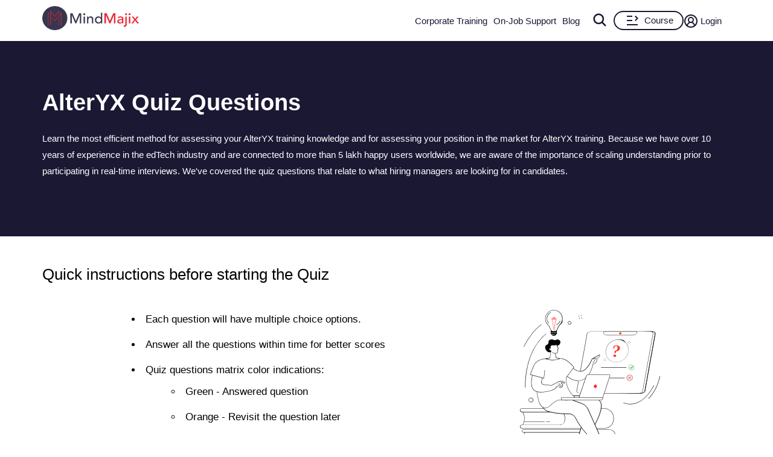

--- FILE ---
content_type: text/html; charset=utf-8
request_url: https://mindmajix.com/quiz/alteryx-quiz
body_size: 11834
content:
<!DOCTYPE html><html lang="en"><head><meta charSet="utf-8"/><meta name="viewport" content="width=device-width, initial-scale=1"/><link rel="preload" as="image" imageSrcSet="/_next/image?url=%2Fmmlogo-new2.png&amp;w=256&amp;q=80 1x, /_next/image?url=%2Fmmlogo-new2.png&amp;w=384&amp;q=80 2x" fetchPriority="high"/><link rel="stylesheet" href="/_next/static/css/76b21a4682541ec4.css" data-precedence="next"/><link rel="stylesheet" href="/_next/static/css/27abd04c79432d6c.css" data-precedence="next"/><link rel="stylesheet" href="/_next/static/css/d145b51306cff8b0.css" data-precedence="next"/><link rel="stylesheet" href="/_next/static/css/a2e78c122e088a9e.css" data-precedence="next"/><link rel="stylesheet" href="/_next/static/css/a4e8af1b9e7f8c60.css" data-precedence="next"/><link rel="stylesheet" href="/_next/static/css/55aa9ef4548c0dbb.css" data-precedence="next"/><link rel="stylesheet" href="/_next/static/css/b0dd1fcf911ff119.css" as="style" data-precedence="dynamic"/><link rel="preload" as="script" fetchPriority="low" href="/_next/static/chunks/webpack-6b072fcdc6cb6f97.js"/><script src="/_next/static/chunks/fd9d1056-8265ea2f0ba11370.js" async=""></script><script src="/_next/static/chunks/7023-d2b5eebbf0b84a35.js" async=""></script><script src="/_next/static/chunks/main-app-bff5bd5889dd2fd8.js" async=""></script><script src="/_next/static/chunks/app/layout-83efdc8ce3b00294.js" async=""></script><script src="/_next/static/chunks/59650de3-6b54d7e9539b2d34.js" async=""></script><script src="/_next/static/chunks/9c4e2130-5ef9ac98f7751e3d.js" async=""></script><script src="/_next/static/chunks/94730671-bfd5b96e1c6b4731.js" async=""></script><script src="/_next/static/chunks/795d4814-8a56bc7757d0c539.js" async=""></script><script src="/_next/static/chunks/5e22fd23-52313b56b3741449.js" async=""></script><script src="/_next/static/chunks/ee560e2c-dae4d18f86fc08c8.js" async=""></script><script src="/_next/static/chunks/eec3d76d-4afaf5b74c1ffe62.js" async=""></script><script src="/_next/static/chunks/66ec4792-27e0352dcaa01c8e.js" async=""></script><script src="/_next/static/chunks/5192-0a4bc75007004254.js" async=""></script><script src="/_next/static/chunks/84-653f606dc1b929fc.js" async=""></script><script src="/_next/static/chunks/4106-895bb8f4b7ff0bc0.js" async=""></script><script src="/_next/static/chunks/app/not-found-7f0933fac62bbd7e.js" async=""></script><script src="/_next/static/chunks/8e1d74a4-e9dcff717bcc5b70.js" async=""></script><script src="/_next/static/chunks/53c13509-af5da2488f5e7eb5.js" async=""></script><script src="/_next/static/chunks/0e762574-72ad1d4ae0feb471.js" async=""></script><script src="/_next/static/chunks/e34aaff9-3eee9f33e627cde2.js" async=""></script><script src="/_next/static/chunks/4349-160f9543cbdb8e7c.js" async=""></script><script src="/_next/static/chunks/23-f3b06021d57fbc7d.js" async=""></script><script src="/_next/static/chunks/8358-d6b1f2d12efbed97.js" async=""></script><script src="/_next/static/chunks/app/page-d3f7c04dde997de0.js" async=""></script><script src="/_next/static/chunks/2177-5687d8fd338cc01d.js" async=""></script><script src="/_next/static/chunks/9574-e256889f70a05d50.js" async=""></script><script src="/_next/static/chunks/4876-a1ff57bc60ad36c0.js" async=""></script><script src="/_next/static/chunks/6738-2bd8d5f88c08f623.js" async=""></script><script src="/_next/static/chunks/app/quiz/%5Bpage%5D/page-7758668362140ce2.js" async=""></script><link rel="dns-prefetch" href="https://www.googletagmanager.com"/><link rel="dns-prefetch" href="https://www.google-analytics.com"/><link rel="dns-prefetch" href="https://www.google.co.in"/><link rel="dns-prefetch" href="https://www.google.com"/><link rel="dns-prefetch" href="https://www.cdn.mindmajix.com"/><link rel="dns-prefetch" href="https://www.mindmajix.com"/><link rel="dns-prefetch" href="https://cdn.mindmajix.com"/><title>Top AlterYX Quiz Questions *2023</title><meta name="description" content="AlterYX Quiz - Test Your Knowledge on AlterYX✔️Quizes on Basic to Advanced AlterYX concepts ✔️Register &amp; Participate Now"/><meta name="application-name" content="mindmajix"/><meta name="generator" content="mindmajix"/><link rel="canonical" href="https://mindmajix.com/quiz/alteryx-quiz"/><meta property="og:title" content="Top AlterYX Quiz Questions *2023"/><meta property="og:description" content="AlterYX Quiz - Test Your Knowledge on AlterYX✔️Quizes on Basic to Advanced AlterYX concepts ✔️Register &amp; Participate Now"/><meta property="og:url" content="https://mindmajix.com/quiz/alteryx-quiz"/><meta property="og:site_name" content="mindmajix"/><meta property="og:locale" content="en_US"/><meta property="og:image" content="https://cdn.mindmajix.com/quiz/alteryx-quiz-220223.png"/><meta property="og:image:width" content="1200"/><meta property="og:image:height" content="628"/><meta property="og:type" content="website"/><meta name="twitter:card" content="summary"/><meta name="twitter:creator" content="@mindmajix"/><meta name="twitter:title" content="Top AlterYX Quiz Questions *2023"/><meta name="twitter:description" content="AlterYX Quiz - Test Your Knowledge on AlterYX✔️Quizes on Basic to Advanced AlterYX concepts ✔️Register &amp; Participate Now"/><meta name="twitter:image" content="https://cdn.mindmajix.com/quiz/alteryx-quiz-220223.png"/><link rel="icon" href="https://cdn.mindmajix.com/mern/images/fav.svg"/><meta name="next-size-adjust"/><script src="/_next/static/chunks/polyfills-78c92fac7aa8fdd8.js" noModule=""></script></head><body><style>#nprogress{pointer-events:none}#nprogress .bar{background:#29d;position:fixed;z-index:1600;top: 0;left:0;width:100%;height:3px}#nprogress .peg{display:block;position:absolute;right:0;width:100px;height:100%;box-shadow:0 0 10px #29d,0 0 5px #29d;opacity:1;-webkit-transform:rotate(3deg) translate(0px,-4px);-ms-transform:rotate(3deg) translate(0px,-4px);transform:rotate(3deg) translate(0px,-4px)}#nprogress .spinner{display:block;position:fixed;z-index:1600;top: 15px;right:15px}#nprogress .spinner-icon{width:18px;height:18px;box-sizing:border-box;border:2px solid transparent;border-top-color:#29d;border-left-color:#29d;border-radius:50%;-webkit-animation:nprogress-spinner 400ms linear infinite;animation:nprogress-spinner 400ms linear infinite}.nprogress-custom-parent{overflow:hidden;position:relative}.nprogress-custom-parent #nprogress .bar,.nprogress-custom-parent #nprogress .spinner{position:absolute}@-webkit-keyframes nprogress-spinner{0%{-webkit-transform:rotate(0deg)}100%{-webkit-transform:rotate(360deg)}}@keyframes nprogress-spinner{0%{transform:rotate(0deg)}100%{transform:rotate(360deg)}}</style><div class="style_headerWrap__5RQPy"><div class=""><div class="wraper"><nav class="style_topMiddleNav__ElFgL"><div class="style_left__y3_dV"><span class="style_courseSec__nRHUF"><svg stroke="currentColor" fill="currentColor" stroke-width="0" viewBox="0 0 24 24" height="1em" width="1em" xmlns="http://www.w3.org/2000/svg"><path d="M21 17.9995V19.9995H3V17.9995H21ZM17.4038 3.90332L22 8.49951L17.4038 13.0957L15.9896 11.6815L19.1716 8.49951L15.9896 5.31753L17.4038 3.90332ZM12 10.9995V12.9995H3V10.9995H12ZM12 3.99951V5.99951H3V3.99951H12Z"></path></svg></span><a href="/"><img alt="logo-MindMajix" fetchPriority="high" width="160" height="40" decoding="async" data-nimg="1" style="color:transparent" srcSet="/_next/image?url=%2Fmmlogo-new2.png&amp;w=256&amp;q=80 1x, /_next/image?url=%2Fmmlogo-new2.png&amp;w=384&amp;q=80 2x" src="/_next/image?url=%2Fmmlogo-new2.png&amp;w=384&amp;q=80"/></a><span class="style_msearch__2x8TC"><svg stroke="currentColor" fill="currentColor" stroke-width="0" viewBox="0 0 512 512" height="1em" width="1em" xmlns="http://www.w3.org/2000/svg"><path d="M456.69 421.39 362.6 327.3a173.81 173.81 0 0 0 34.84-104.58C397.44 126.38 319.06 48 222.72 48S48 126.38 48 222.72s78.38 174.72 174.72 174.72A173.81 173.81 0 0 0 327.3 362.6l94.09 94.09a25 25 0 0 0 35.3-35.3zM97.92 222.72a124.8 124.8 0 1 1 124.8 124.8 124.95 124.95 0 0 1-124.8-124.8z"></path></svg></span></div><div class="style_right__ymqow "><ul><li class="style_topNavBar__sbFvf"><a target="_blank" rel="noopener noreferrer" href="/corporate-training">Corporate Training</a></li><li class="style_topNavBar__sbFvf"><a target="_blank" rel="noopener noreferrer" href="/on-job-support">On-Job Support</a></li><li class="style_topNavBar__sbFvf"><a target="_blank" rel="noopener noreferrer" href="/blog">Blog</a></li><li class="style_searchSection__S0gXJ"><div class="style_searchWrap__tfA8d"><svg stroke="currentColor" fill="currentColor" stroke-width="0" viewBox="0 0 512 512" height="1em" width="1em" xmlns="http://www.w3.org/2000/svg"><path d="M456.69 421.39 362.6 327.3a173.81 173.81 0 0 0 34.84-104.58C397.44 126.38 319.06 48 222.72 48S48 126.38 48 222.72s78.38 174.72 174.72 174.72A173.81 173.81 0 0 0 327.3 362.6l94.09 94.09a25 25 0 0 0 35.3-35.3zM97.92 222.72a124.8 124.8 0 1 1 124.8 124.8 124.95 124.95 0 0 1-124.8-124.8z"></path></svg></div></li><li><div class="style_courseBtn__4WujQ"><span class="style_courseIcon__OnAcI"><svg stroke="currentColor" fill="currentColor" stroke-width="0" viewBox="0 0 24 24" height="1em" width="1em" xmlns="http://www.w3.org/2000/svg"><path d="M21 17.9995V19.9995H3V17.9995H21ZM17.4038 3.90332L22 8.49951L17.4038 13.0957L15.9896 11.6815L19.1716 8.49951L15.9896 5.31753L17.4038 3.90332ZM12 10.9995V12.9995H3V10.9995H12ZM12 3.99951V5.99951H3V3.99951H12Z"></path></svg></span>Course</div></li><li><div class="style_loginSec__pTp_V"><a href="/login"><svg stroke="currentColor" fill="none" stroke-width="2" viewBox="0 0 24 24" stroke-linecap="round" stroke-linejoin="round" class="style_loginIcon__XKygx" height="1em" width="1em" xmlns="http://www.w3.org/2000/svg"><path d="M18 20a6 6 0 0 0-12 0"></path><circle cx="12" cy="10" r="4"></circle><circle cx="12" cy="12" r="10"></circle></svg>Login</a></div></li></ul><span class="style_closeIcon__VE1Sc "><svg stroke="currentColor" fill="currentColor" stroke-width="0" viewBox="0 0 512 512" class="style_closeSymbl__1ksCe" height="1em" width="1em" xmlns="http://www.w3.org/2000/svg"><path d="M405 136.798L375.202 107 256 226.202 136.798 107 107 136.798 226.202 256 107 375.202 136.798 405 256 285.798 375.202 405 405 375.202 285.798 256z"></path></svg></span></div></nav></div></div></div><div class="styles_mainSecBaner__TSLwC "><div class="wraper styles_inBaner__hyEzL styles_noBannerImg__WgyAX"><div class="styles_left__St_aW"><h1 class="head2 styles_head1__RSzsU">AlterYX Quiz Questions<!-- --> <span> </span> </h1><div class="styles_banner_a__CrGWY"><p>Learn the most efficient method for assessing your AlterYX training knowledge and for assessing your position in the market for AlterYX training. Because we have over 10 years of experience in the edTech industry and are connected to more than 5 lakh happy users worldwide, we are aware of the importance of scaling understanding prior to participating in real-time interviews. We've covered the quiz questions that relate to what hiring managers are looking for in candidates.</p></div></div></div></div><section class="styles_mainSec__QrPBD"><div class="wraper styles_wraper__zYRVd"><h2 class="style_head2__7MU3L">Quick instructions before starting the Quiz</h2><div class="style_instructionWraper__wtS17"><div class="style_left__Ko5Jn"><ul><li> Each question will have multiple choice options.</li><li>Answer all the questions within time for better scores</li><li>Quiz questions matrix color indications:<ul><li>Green - Answered question</li><li>Orange - Revisit the question later</li></ul></li><li>Reattempt the quiz for betterments.</li></ul></div><div class="style_right__jrOQ8"><img alt="MindmajixCourseBannerImage" loading="lazy" width="250" height="250" decoding="async" data-nimg="1" style="color:transparent" src="https://cdn.mindmajix.com/quiz/QuizStart.svg"/></div></div><div class="style_btnSec__ICst8"><span class="redBtnInvert">Start Quiz</span></div></div></section><section class="styles_mainBullBTMBanner__RNJJ3"><div class="wraper styles_mainBtmWrap__LVorh"><h3 class="styles_oneAccesshead__47Jds">One Access for Multiple Courses</h3><p class="styles_fontPtxt__hkFSA">Choose from our Self-Paced learning library based on trending job  Roles or Career Paths at a Discounted  price.</p><div class="styles_btnSecMore__PMLk3"><span class="styles_learnMoreBtn__1EIMa">Learn more</span></div></div></section><!--$--><div id="Videosdata1" class="styles_mainSec__rj9Oa styles_white__56bgZ"><div class="wraper styles_wraperSec__3_ujz"></div></div><!--/$--><section class="style_jobSection__GOpx9 false style_search__a5mpe"><div class="wraper style_wrapSec__UsbDK"><div class="style_jobSupport__MitmX"><h2 class="head2 style_jobHead2__1uNjn"><img alt="logo" loading="lazy" width="32" height="32" decoding="async" data-nimg="1" style="color:transparent" src="/images/stimg/mindmajix-intelligence.svg"/>On-Job Support Service</h2><h4 class="style_jobHead4__sATuP">Online Work Support for your on-job roles.</h4></div></div><div class="wraper style_botmWrap__nTB_W"><div class="style_supportWrap__ilAVL"><div class="style_left__VB5Tj"><figure><img alt="jobservice" loading="lazy" width="250" height="175" decoding="async" data-nimg="1" style="color:transparent" srcSet="/_next/image?url=%2Fimages%2Fstimg%2Ftwopeople-mindmajix.jpg&amp;w=256&amp;q=80 1x, /_next/image?url=%2Fimages%2Fstimg%2Ftwopeople-mindmajix.jpg&amp;w=640&amp;q=80 2x" src="/_next/image?url=%2Fimages%2Fstimg%2Ftwopeople-mindmajix.jpg&amp;w=640&amp;q=80"/></figure><span class="style_peopleName__3Li2S style_peopleFirst__mrk5p">@Learner</span><span class="style_peopleName__3Li2S style_peopleTwo__TpIMR">@SME</span></div><div class="style_right__W6es_"><p>Our work-support plans provide precise options as per your project tasks. Whether you are a newbie or an experienced professional seeking assistance in completing project tasks, we are here with the following plans to meet your custom needs:</p><ul><li><svg stroke="currentColor" fill="currentColor" stroke-width="0" viewBox="0 0 16 16" class="style_chekcArrow__jYvSI" height="1em" width="1em" xmlns="http://www.w3.org/2000/svg"><path d="M12.736 3.97a.733.733 0 0 1 1.047 0c.286.289.29.756.01 1.05L7.88 12.01a.733.733 0 0 1-1.065.02L3.217 8.384a.757.757 0 0 1 0-1.06.733.733 0 0 1 1.047 0l3.052 3.093 5.4-6.425a.247.247 0 0 1 .02-.022Z"></path></svg>Pay Per Hour</li><li><svg stroke="currentColor" fill="currentColor" stroke-width="0" viewBox="0 0 16 16" class="style_chekcArrow__jYvSI" height="1em" width="1em" xmlns="http://www.w3.org/2000/svg"><path d="M12.736 3.97a.733.733 0 0 1 1.047 0c.286.289.29.756.01 1.05L7.88 12.01a.733.733 0 0 1-1.065.02L3.217 8.384a.757.757 0 0 1 0-1.06.733.733 0 0 1 1.047 0l3.052 3.093 5.4-6.425a.247.247 0 0 1 .02-.022Z"></path></svg>Pay Per Week</li><li><svg stroke="currentColor" fill="currentColor" stroke-width="0" viewBox="0 0 16 16" class="style_chekcArrow__jYvSI" height="1em" width="1em" xmlns="http://www.w3.org/2000/svg"><path d="M12.736 3.97a.733.733 0 0 1 1.047 0c.286.289.29.756.01 1.05L7.88 12.01a.733.733 0 0 1-1.065.02L3.217 8.384a.757.757 0 0 1 0-1.06.733.733 0 0 1 1.047 0l3.052 3.093 5.4-6.425a.247.247 0 0 1 .02-.022Z"></path></svg>Monthly</li></ul><div class="style_linkSec__PymC3"><a class="style_linkBtn__fUybM" href="/on-job-support">Learn More<svg stroke="currentColor" fill="currentColor" stroke-width="0" viewBox="0 0 24 24" class="style_linkArrow__VjroN" height="1em" width="1em" xmlns="http://www.w3.org/2000/svg"><path d="M18.25 15.5a.75.75 0 0 1-.75-.75V7.56L7.28 17.78a.749.749 0 0 1-1.275-.326.749.749 0 0 1 .215-.734L16.44 6.5H9.25a.75.75 0 0 1 0-1.5h9a.75.75 0 0 1 .75.75v9a.75.75 0 0 1-.75.75Z"></path></svg></a><span class="defaultBtn">Contact us</span></div></div></div></div></section><footer class="sectionFour styles_footer__9pNQU"><div class="wraper"><div class="styles_head5__vCfYx">Trending Courses</div><ul class="styles_footerListItem__0QjGe"><li><a target="_blank" rel="noopener noreferrer" href="https://mindmajix.com/power-bi-training">Power BI Course</a></li><li><a target="_blank" rel="noopener noreferrer" href="https://mindmajix.com/google-cloud-training">Google Cloud Course</a></li><li><a target="_blank" rel="noopener noreferrer" href="https://mindmajix.com/salesforce-training">Salesforce Course</a></li><li><a target="_blank" rel="noopener noreferrer" href="https://mindmajix.com/oracle-dba-training">Oracle DBA Course</a></li><li><a target="_blank" rel="noopener noreferrer" href="https://mindmajix.com/informatica-training">Informatica Course</a></li><li><a target="_blank" rel="noopener noreferrer" href="https://mindmajix.com/snowflake-training">Snowflake Course</a></li><li><a target="_blank" rel="noopener noreferrer" href="https://mindmajix.com/flutter-training">Flutter Course</a></li><li><a target="_blank" rel="noopener noreferrer" href="https://mindmajix.com/python-training">Python Course</a></li><li><a target="_blank" rel="noopener noreferrer" href="https://mindmajix.com/servicenow-training">Servicenow Course</a></li><li><a target="_blank" rel="noopener noreferrer" href="https://mindmajix.com/data-scientist-course-training">Data Science Course</a></li><li><a target="_blank" rel="noopener noreferrer" href="https://mindmajix.com/artificial-intelligence-course-training">Artificial Intelligence Course</a></li><li><a target="_blank" rel="noopener noreferrer" href="https://mindmajix.com/machine-learning-training">Machine Learning Course</a></li></ul><div class="styles_head5__vCfYx">Popular Courses</div><ul class="styles_footerListItem__0QjGe"><li><a target="_blank" rel="noopener noreferrer" href="https://mindmajix.com/agile-training">Agile Course</a></li><li><a target="_blank" rel="noopener noreferrer" href="https://mindmajix.com/arcsight-training">ArcSight Course</a></li><li><a target="_blank" rel="noopener noreferrer" href="https://mindmajix.com/cyberark-training">CyberArk Course</a></li><li><a target="_blank" rel="noopener noreferrer" href="https://mindmajix.com/workday-training">Workday Course</a></li><li><a target="_blank" rel="noopener noreferrer" href="https://mindmajix.com/looker-training">Looker Course</a></li><li><a target="_blank" rel="noopener noreferrer" href="https://mindmajix.com/aws-training">AWS Course</a></li><li><a target="_blank" rel="noopener noreferrer" href="https://mindmajix.com/alteryx-training">Alteryx Course</a></li><li><a target="_blank" rel="noopener noreferrer" href="https://mindmajix.com/powershell-training">Powershell Course</a></li><li><a target="_blank" rel="noopener noreferrer" href="https://mindmajix.com/uipath-training">Uipath Course</a></li><li><a target="_blank" rel="noopener noreferrer" href="https://mindmajix.com/mulesoft-training">Mulesoft Course</a></li><li><a target="_blank" rel="noopener noreferrer" href="https://mindmajix.com/sql-server-dba-training">SQl Server DBA Course</a></li><li><a target="_blank" rel="noopener noreferrer" href="https://mindmajix.com/react-js-training">React JS Course</a></li></ul><div class="styles_head5__vCfYx">Course Categories</div><ul class="styles_footerListItem__0QjGe"><li><a target="_blank" rel="noopener noreferrer" href="https://mindmajix.com/business-intelligence-analytics-certification-courses">Business Intelligence and Analytics Courses</a></li><li><a target="_blank" rel="noopener noreferrer" href="https://mindmajix.com/cloud-computing-certification-courses">Cloud Computing Courses</a></li><li><a target="_blank" rel="noopener noreferrer" href="https://mindmajix.com/programming-and-frameworks-certification-courses">Programming and Frameworks Courses</a></li><li><a target="_blank" rel="noopener noreferrer" href="https://mindmajix.com/crm-certification-courses">Customer Relationship Management Courses</a></li><li><a target="_blank" rel="noopener noreferrer" href="https://mindmajix.com/database-management-and-administration-certification-courses">Database Management &amp; Administration Certification Courses</a></li><li><a target="_blank" rel="noopener noreferrer" href="https://mindmajix.com/business-process-management-certification-courses">Business Process Management Courses</a></li><li><a target="_blank" rel="noopener noreferrer" href="https://mindmajix.com/software-automation-testing-certification-courses">Software and Automation Testing Courses</a></li><li><a target="_blank" rel="noopener noreferrer" href="https://mindmajix.com/it-service-management-certification-courses">IT Service Management Courses</a></li><li><a target="_blank" rel="noopener noreferrer" href="https://mindmajix.com/ai-and-machine-learning-certification-courses">AI and Machine Learning Courses</a></li><li><a target="_blank" rel="noopener noreferrer" href="https://mindmajix.com/erp-certification-courses">ERP Courses</a></li></ul><hr class="styles_btmLink__vQrhw"/><div class="styles_head5__vCfYx">Interview Questions</div><ul class="styles_footerListItem__0QjGe"><li><a target="_blank" rel="noopener noreferrer" href="https://mindmajix.com/salesforce-interview-questions">Salesforce Interview Questions</a></li><li><a target="_blank" rel="noopener noreferrer" href="https://mindmajix.com/aws-interview-questions">AWS Interview Questions</a></li><li><a target="_blank" rel="noopener noreferrer" href="https://mindmajix.com/rpa-interview-questions">RPA Interview Questions</a></li><li><a target="_blank" rel="noopener noreferrer" href="https://mindmajix.com/looker-interview-questions">Looker Interview Questions</a></li><li><a target="_blank" rel="noopener noreferrer" href="https://mindmajix.com/informatica-interview-questions">Informatica Interview Questions</a></li><li><a target="_blank" rel="noopener noreferrer" href="https://mindmajix.com/workday-interview-questions">Workday Interview Question</a></li><li><a target="_blank" rel="noopener noreferrer" href="https://mindmajix.com/servicenow-interview-questions">Servicenow Interview Questions</a></li><li><a target="_blank" rel="noopener noreferrer" href="https://mindmajix.com/flutter-interview-questions">Flutter Interview Questions</a></li><li><a target="_blank" rel="noopener noreferrer" href="https://mindmajix.com/liferay-interview-questions">Liferay Interview Questions</a></li><li><a target="_blank" rel="noopener noreferrer" href="https://mindmajix.com/ranorex-interview-questions">Ranorex Interview Questions</a></li><li><a target="_blank" rel="noopener noreferrer" href="https://mindmajix.com/oracle-oci-interview-questions">Oracle OCI Interview Questions</a></li><li><a target="_blank" rel="noopener noreferrer" href="https://mindmajix.com/citrix-interview-questions">Citrix Interview Questions</a></li><li><a target="_blank" rel="noopener noreferrer" href="https://mindmajix.com/pega-interview-questions">Pega Interview Questions</a></li><li><a target="_blank" rel="noopener noreferrer" href="https://mindmajix.com/tableau-interview-questions">Tableau Interview Questions</a></li><li><a target="_blank" rel="noopener noreferrer" href="https://mindmajix.com/snowflake-interview-questions">Snowflake Interview Questions</a></li><li><a target="_blank" rel="noopener noreferrer" href="https://mindmajix.com/dart-interview-questions">Dart Interview Questions</a></li></ul><div class="styles_head5__vCfYx">Tutorials</div><ul class="styles_footerListItem__0QjGe"><li><a target="_blank" rel="noopener noreferrer" href="https://mindmajix.com/aws-tutorial">AWS Tutorial</a></li><li><a target="_blank" rel="noopener noreferrer" href="https://mindmajix.com/salesforce-tutorial">Salesforce Tutorial</a></li><li><a target="_blank" rel="noopener noreferrer" href="https://mindmajix.com/rpa-tutorial">RPA Tutorial</a></li><li><a target="_blank" rel="noopener noreferrer" href="https://mindmajix.com/looker-tutorial">Looker Tutorial</a></li><li><a target="_blank" rel="noopener noreferrer" href="https://mindmajix.com/informatica-tutorial">Informatica Tutorial</a></li><li><a target="_blank" rel="noopener noreferrer" href="https://mindmajix.com/workday-tutorial">Workday Tutorial</a></li><li><a target="_blank" rel="noopener noreferrer" href="https://mindmajix.com/servicenow-tutorial">ServiceNow Tutorial</a></li><li><a target="_blank" rel="noopener noreferrer" href="https://mindmajix.com/what-is-power-bi">Power BI Tutorial</a></li><li><a target="_blank" rel="noopener noreferrer" href="https://mindmajix.com/sccm-tutorial">SCCM Tutorial</a></li><li><a target="_blank" rel="noopener noreferrer" href="https://mindmajix.com/pega-tutorial">Pega Tutorial</a></li><li><a target="_blank" rel="noopener noreferrer" href="https://mindmajix.com/cyberark-tutorial">CyberArk Tutorial</a></li><li><a target="_blank" rel="noopener noreferrer" href="https://mindmajix.com/powerapps-tutorial">Powerapps Tutorial</a></li><li><a target="_blank" rel="noopener noreferrer" href="https://mindmajix.com/workday-tutorial">Workday Tutorial</a></li><li><a target="_blank" rel="noopener noreferrer" href="https://mindmajix.com/netsuite-tutorial">Netsuite Tutorial</a></li><li><a target="_blank" rel="noopener noreferrer" href="https://mindmajix.com/vmware-tutorial">VMware Tutorial</a></li><li><a target="_blank" rel="noopener noreferrer" href="https://mindmajix.com/apache-airflow-tutorial">Apache Airflow Tutorial</a></li></ul></div><div class="undefined"><div class="wraper"><ul class="styles_footerCenterListItem__PH0kJ"><li><a target="_blank" rel="noopener noreferrer" href="https://mindmajix.com/free-courses">Free Courses</a></li><li><a target="_blank" rel="noopener noreferrer" href="https://mindmajix.com/about">About Us</a></li><li><a target="_blank" rel="noopener noreferrer" href="https://mindmajix.com/contact">Contact Us</a></li><li><a target="_blank" rel="noopener noreferrer" href="https://mindmajix.com/terms-of-service-and-privacy-policy">Refund Policy</a></li><li><a target="_blank" rel="noopener noreferrer" href="https://mindmajix.com/reviews">Reviews</a></li></ul></div><div class="styles_footerSocialNav__4P2oa"><div class="wraper styles_socialWraper__mddfS"><ul class="styles_socialListItem__MpbQL"><li><a target="_blank" rel="noopener noreferrer" href="https://mindmajix.com/all-courses">All Courses</a></li><li><a target="_blank" rel="noopener noreferrer" href="https://mindmajix.com/blog">Blog</a></li><li><a target="_blank" rel="noopener noreferrer" href="https://mindmajix.com/quiz">Quiz</a></li><li><a target="_blank" rel="noopener noreferrer" href="https://mindmajix.com/on-job-support">On-Job Support</a></li><li><a target="_blank" rel="noopener noreferrer" href="/oneaccess">One Access</a></li><li><a target="_blank" rel="noopener noreferrer" href="https://mindmajix.com/sample-resumes">Sample Resumes</a></li><li><a target="_blank" rel="noopener noreferrer" href="https://mindmajix.com/webinars">Webinars</a></li></ul><ul class="styles_socialMenu__GXYCI"><li><a target="_blank" rel="noopener noreferrer" href="https://www.facebook.com/MindMajix"><span class="styles_linkTxt__jROGt">Facebook</span><svg stroke="currentColor" fill="currentColor" stroke-width="0" viewBox="0 0 448 512" height="1em" width="1em" xmlns="http://www.w3.org/2000/svg"><path d="M400 32H48A48 48 0 0 0 0 80v352a48 48 0 0 0 48 48h137.25V327.69h-63V256h63v-54.64c0-62.15 37-96.48 93.67-96.48 27.14 0 55.52 4.84 55.52 4.84v61h-31.27c-30.81 0-40.42 19.12-40.42 38.73V256h68.78l-11 71.69h-57.78V480H400a48 48 0 0 0 48-48V80a48 48 0 0 0-48-48z"></path></svg></a></li><li><a target="_blank" rel="noopener noreferrer" href="https://twitter.com/mindmajix"><span class="styles_linkTxt__jROGt">Twitter</span><svg stroke="currentColor" fill="currentColor" stroke-width="0" viewBox="0 0 448 512" height="1em" width="1em" xmlns="http://www.w3.org/2000/svg"><path d="M64 32C28.7 32 0 60.7 0 96V416c0 35.3 28.7 64 64 64H384c35.3 0 64-28.7 64-64V96c0-35.3-28.7-64-64-64H64zm297.1 84L257.3 234.6 379.4 396H283.8L209 298.1 123.3 396H75.8l111-126.9L69.7 116h98l67.7 89.5L313.6 116h47.5zM323.3 367.6L153.4 142.9H125.1L296.9 367.6h26.3z"></path></svg></a></li><li><a target="_blank" rel="noopener noreferrer" href="https://www.linkedin.com/company/mindmajix"><span class="styles_linkTxt__jROGt">Linkedin</span><svg stroke="currentColor" fill="currentColor" stroke-width="0" viewBox="0 0 448 512" height="1em" width="1em" xmlns="http://www.w3.org/2000/svg"><path d="M416 32H31.9C14.3 32 0 46.5 0 64.3v383.4C0 465.5 14.3 480 31.9 480H416c17.6 0 32-14.5 32-32.3V64.3c0-17.8-14.4-32.3-32-32.3zM135.4 416H69V202.2h66.5V416zm-33.2-243c-21.3 0-38.5-17.3-38.5-38.5S80.9 96 102.2 96c21.2 0 38.5 17.3 38.5 38.5 0 21.3-17.2 38.5-38.5 38.5zm282.1 243h-66.4V312c0-24.8-.5-56.7-34.5-56.7-34.6 0-39.9 27-39.9 54.9V416h-66.4V202.2h63.7v29.2h.9c8.9-16.8 30.6-34.5 62.9-34.5 67.2 0 79.7 44.3 79.7 101.9V416z"></path></svg></a></li><li><a target="_blank" rel="noopener noreferrer" href="https://www.instagram.com/mindmajix"><span class="styles_linkTxt__jROGt">Instagram</span><svg stroke="currentColor" fill="currentColor" stroke-width="0" viewBox="0 0 448 512" height="1em" width="1em" xmlns="http://www.w3.org/2000/svg"><path d="M224.1 141c-63.6 0-114.9 51.3-114.9 114.9s51.3 114.9 114.9 114.9S339 319.5 339 255.9 287.7 141 224.1 141zm0 189.6c-41.1 0-74.7-33.5-74.7-74.7s33.5-74.7 74.7-74.7 74.7 33.5 74.7 74.7-33.6 74.7-74.7 74.7zm146.4-194.3c0 14.9-12 26.8-26.8 26.8-14.9 0-26.8-12-26.8-26.8s12-26.8 26.8-26.8 26.8 12 26.8 26.8zm76.1 27.2c-1.7-35.9-9.9-67.7-36.2-93.9-26.2-26.2-58-34.4-93.9-36.2-37-2.1-147.9-2.1-184.9 0-35.8 1.7-67.6 9.9-93.9 36.1s-34.4 58-36.2 93.9c-2.1 37-2.1 147.9 0 184.9 1.7 35.9 9.9 67.7 36.2 93.9s58 34.4 93.9 36.2c37 2.1 147.9 2.1 184.9 0 35.9-1.7 67.7-9.9 93.9-36.2 26.2-26.2 34.4-58 36.2-93.9 2.1-37 2.1-147.8 0-184.8zM398.8 388c-7.8 19.6-22.9 34.7-42.6 42.6-29.5 11.7-99.5 9-132.1 9s-102.7 2.6-132.1-9c-19.6-7.8-34.7-22.9-42.6-42.6-11.7-29.5-9-99.5-9-132.1s-2.6-102.7 9-132.1c7.8-19.6 22.9-34.7 42.6-42.6 29.5-11.7 99.5-9 132.1-9s102.7-2.6 132.1 9c19.6 7.8 34.7 22.9 42.6 42.6 11.7 29.5 9 99.5 9 132.1s2.7 102.7-9 132.1z"></path></svg></a></li><li><a target="_blank" rel="noopener noreferrer" href="https://www.youtube.com/@Mindmajix"><span class="styles_linkTxt__jROGt">Youtube</span><svg stroke="currentColor" fill="currentColor" stroke-width="0" viewBox="0 0 576 512" height="1em" width="1em" xmlns="http://www.w3.org/2000/svg"><path d="M549.655 124.083c-6.281-23.65-24.787-42.276-48.284-48.597C458.781 64 288 64 288 64S117.22 64 74.629 75.486c-23.497 6.322-42.003 24.947-48.284 48.597-11.412 42.867-11.412 132.305-11.412 132.305s0 89.438 11.412 132.305c6.281 23.65 24.787 41.5 48.284 47.821C117.22 448 288 448 288 448s170.78 0 213.371-11.486c23.497-6.321 42.003-24.171 48.284-47.821 11.412-42.867 11.412-132.305 11.412-132.305s0-89.438-11.412-132.305zm-317.51 213.508V175.185l142.739 81.205-142.739 81.201z"></path></svg></a></li></ul></div></div><div class="wraper"><ul class="styles_footerCenterListItem__PH0kJ"><li><a target="_blank" rel="noopener noreferrer" href="https://mindmajix.com/corporate-training">Corporate Training</a></li><li><a target="_blank" rel="noopener noreferrer" href="https://mindmajix.com/instructor">Become an Instructor</a></li><li><a target="_blank" rel="noopener noreferrer" href="https://mindmajix.com/write-for-us">Write for us</a></li><li><a target="_blank" rel="noopener noreferrer" href="https://mindmajix.com/hire-from-mindmajix">Hire from us</a></li></ul></div><p class="styles_copyTxt__wDMVU">Copyright © 2013 -<!-- --> <!-- -->2025<!-- -->  <a class="text-white" href="/" target="_blank" rel="noopener noreferrer">  MindMajix  </a> <!-- -->Technologies An Appmajix Company -  All Rights Reserved.</p><div class="styles_mainFooterContact__OPp2i"><div class="styles_footerWrap__qdC4l"><div class="styles_menuFooter__ZPln3"><img alt="Indiaflag" loading="lazy" width="25" height="20" decoding="async" data-nimg="1" style="color:transparent" srcSet="/_next/image?url=https%3A%2F%2Fcdn.mindmajix.com%2Fcourses%2FFlag_of_India.svg.png&amp;w=32&amp;q=75 1x, /_next/image?url=https%3A%2F%2Fcdn.mindmajix.com%2Fcourses%2FFlag_of_India.svg.png&amp;w=64&amp;q=75 2x" src="/_next/image?url=https%3A%2F%2Fcdn.mindmajix.com%2Fcourses%2FFlag_of_India.svg.png&amp;w=64&amp;q=75"/></div><div class="styles_addressbar__lZOFw"><div class="styles_address__54bBa">Hyderabad :- 1st Floor, Rama Mansion, near Motilal Nehru Flyover, Motilal Nehru Nagar, Begumpet, Hyderabad, Telangana 500016, India.Phone No:+91 90524 03388</div><div class="styles_address__54bBa">Bengaluru:-  113&amp;114, Tulip, SRR Layout, Anjappa Layout, B.Narayanapura,
                                Mahadevapura, Bengaluru, Karnataka 560016, India.Phone No:+91 92463 33245</div></div></div><div class="styles_footerWrap__qdC4l"><div class="styles_menuFooter__ZPln3"><img alt="usaflag" loading="lazy" width="25" height="20" decoding="async" data-nimg="1" style="color:transparent" srcSet="/_next/image?url=https%3A%2F%2Fcdn.mindmajix.com%2Fcourses%2F330px-Flag_of_the_United_States.svg.png&amp;w=32&amp;q=75 1x, /_next/image?url=https%3A%2F%2Fcdn.mindmajix.com%2Fcourses%2F330px-Flag_of_the_United_States.svg.png&amp;w=64&amp;q=75 2x" src="/_next/image?url=https%3A%2F%2Fcdn.mindmajix.com%2Fcourses%2F330px-Flag_of_the_United_States.svg.png&amp;w=64&amp;q=75"/></div><div class="styles_addressbar__lZOFw"><div class="styles_address__54bBa">USA:- 14 Pasco Drive, East Windsor, Connecticut (CT),06088, USA, Phone No:+1 972 945 0286</div></div></div></div><div class="styles_disclaimer__JkhDp"><div class="wraper"><p>Disclaimer: All the technology or course names, logos, and
                        certification titles we use are their respective owners&#x27; property. The
                        firm, service, or product names on the website are solely for
                        identification purposes. We do not own, endorse or have the copyright
                        of any brand/logo/name in any manner. Few graphics on our website are
                        freely available on public domains.</p></div></div></div></footer><!--$!--><template data-dgst="BAILOUT_TO_CLIENT_SIDE_RENDERING"></template><!--/$--><script src="/_next/static/chunks/webpack-6b072fcdc6cb6f97.js" async=""></script><script>(self.__next_f=self.__next_f||[]).push([0]);self.__next_f.push([2,null])</script><script>self.__next_f.push([1,"1:HL[\"/_next/static/media/3e53e95899ebc158-s.p.woff2\",\"font\",{\"crossOrigin\":\"\",\"type\":\"font/woff2\"}]\n2:HL[\"/_next/static/media/43f8e5faa3b82ece-s.p.woff\",\"font\",{\"crossOrigin\":\"\",\"type\":\"font/woff\"}]\n3:HL[\"/_next/static/media/4a61b1046ac1485b-s.p.woff2\",\"font\",{\"crossOrigin\":\"\",\"type\":\"font/woff2\"}]\n4:HL[\"/_next/static/media/cba57a83d38582c8-s.p.woff\",\"font\",{\"crossOrigin\":\"\",\"type\":\"font/woff\"}]\n5:HL[\"/_next/static/media/d4f2a5e3a443d5a2-s.p.woff2\",\"font\",{\"crossOrigin\":\"\",\"type\":\"font/woff2\"}]\n6:HL[\"/_next/static/css/76b21a4682541ec4.css\",\"style\"]\n7:HL[\"/_next/static/css/27abd04c79432d6c.css\",\"style\"]\n8:HL[\"/_next/static/css/d145b51306cff8b0.css\",\"style\"]\n9:HL[\"/_next/static/css/a2e78c122e088a9e.css\",\"style\"]\na:HL[\"/_next/static/css/a4e8af1b9e7f8c60.css\",\"style\"]\nb:HL[\"/_next/static/css/55aa9ef4548c0dbb.css\",\"style\"]\n"])</script><script>self.__next_f.push([1,"c:I[95751,[],\"\"]\nf:I[39275,[],\"\"]\n11:I[61343,[],\"\"]\n12:I[63032,[\"3185\",\"static/chunks/app/layout-83efdc8ce3b00294.js\"],\"StateProvider\"]\n13:I[19593,[\"3185\",\"static/chunks/app/layout-83efdc8ce3b00294.js\"],\"\"]\n14:I[48693,[\"9212\",\"static/chunks/59650de3-6b54d7e9539b2d34.js\",\"5706\",\"static/chunks/9c4e2130-5ef9ac98f7751e3d.js\",\"522\",\"static/chunks/94730671-bfd5b96e1c6b4731.js\",\"6051\",\"static/chunks/795d4814-8a56bc7757d0c539.js\",\"5452\",\"static/chunks/5e22fd23-52313b56b3741449.js\",\"9956\",\"static/chunks/ee560e2c-dae4d18f86fc08c8.js\",\"6305\",\"static/chunks/eec3d76d-4afaf5b74c1ffe62.js\",\"8422\",\"static/chunks/66ec4792-27e0352dcaa01c8e.js\",\"5192\",\"static/chunks/5192-0a4bc75007004254.js\",\"84\",\"static/chunks/84-653f606dc1b929fc.js\",\"4106\",\"static/chunks/4106-895bb8f4b7ff0bc0.js\",\"9160\",\"static/chunks/app/not-found-7f0933fac62bbd7e.js\"],\"default\"]\n15:\"$Sreact.suspense\"\n16:I[10912,[\"9212\",\"static/chunks/59650de3-6b54d7e9539b2d34.js\",\"5706\",\"static/chunks/9c4e2130-5ef9ac98f7751e3d.js\",\"522\",\"static/chunks/94730671-bfd5b96e1c6b4731.js\",\"7699\",\"static/chunks/8e1d74a4-e9dcff717bcc5b70.js\",\"6051\",\"static/chunks/795d4814-8a56bc7757d0c539.js\",\"7240\",\"static/chunks/53c13509-af5da2488f5e7eb5.js\",\"5452\",\"static/chunks/5e22fd23-52313b56b3741449.js\",\"9956\",\"static/chunks/ee560e2c-dae4d18f86fc08c8.js\",\"6305\",\"static/chunks/eec3d76d-4afaf5b74c1ffe62.js\",\"1779\",\"static/chunks/0e762574-72ad1d4ae0feb471.js\",\"1994\",\"static/chunks/e34aaff9-3eee9f33e627cde2.js\",\"5192\",\"static/chunks/5192-0a4bc75007004254.js\",\"4349\",\"static/chunks/4349-160f9543cbdb8e7c.js\",\"23\",\"static/chunks/23-f3b06021d57fbc7d.js\",\"8358\",\"static/chunks/8358-d6b1f2d12efbed97.js\",\"84\",\"static/chunks/84-653f606dc1b929fc.js\",\"1931\",\"static/chunks/app/page-d3f7c04dde997de0.js\"],\"BailoutToCSR\"]\n17:I[59181,[\"3185\",\"static/chunks/app/layout-83efdc8ce3b00294.js\"],\"default\"]\n19:I[76130,[],\"\"]\n10:[\"page\",\"alteryx-quiz\",\"d\"]\n1a:[]\n"])</script><script>self.__next_f.push([1,"0:[[[\"$\",\"link\",\"0\",{\"rel\":\"stylesheet\",\"href\":\"/_next/static/css/76b21a4682541ec4.css\",\"precedence\":\"next\",\"crossOrigin\":\"$undefined\"}]],[\"$\",\"$Lc\",null,{\"buildId\":\"1fxcRKgRjMJm0Ll2fH9tG\",\"assetPrefix\":\"\",\"initialCanonicalUrl\":\"/quiz/alteryx-quiz\",\"initialTree\":[\"\",{\"children\":[\"quiz\",{\"children\":[[\"page\",\"alteryx-quiz\",\"d\"],{\"children\":[\"__PAGE__\",{}]}]}]},\"$undefined\",\"$undefined\",true],\"initialSeedData\":[\"\",{\"children\":[\"quiz\",{\"children\":[[\"page\",\"alteryx-quiz\",\"d\"],{\"children\":[\"__PAGE__\",{},[[\"$Ld\",\"$Le\"],null],null]},[\"$\",\"$Lf\",null,{\"parallelRouterKey\":\"children\",\"segmentPath\":[\"children\",\"quiz\",\"children\",\"$10\",\"children\"],\"error\":\"$undefined\",\"errorStyles\":\"$undefined\",\"errorScripts\":\"$undefined\",\"template\":[\"$\",\"$L11\",null,{}],\"templateStyles\":\"$undefined\",\"templateScripts\":\"$undefined\",\"notFound\":\"$undefined\",\"notFoundStyles\":\"$undefined\",\"styles\":[[\"$\",\"link\",\"0\",{\"rel\":\"stylesheet\",\"href\":\"/_next/static/css/27abd04c79432d6c.css\",\"precedence\":\"next\",\"crossOrigin\":\"$undefined\"}],[\"$\",\"link\",\"1\",{\"rel\":\"stylesheet\",\"href\":\"/_next/static/css/d145b51306cff8b0.css\",\"precedence\":\"next\",\"crossOrigin\":\"$undefined\"}],[\"$\",\"link\",\"2\",{\"rel\":\"stylesheet\",\"href\":\"/_next/static/css/a2e78c122e088a9e.css\",\"precedence\":\"next\",\"crossOrigin\":\"$undefined\"}],[\"$\",\"link\",\"3\",{\"rel\":\"stylesheet\",\"href\":\"/_next/static/css/a4e8af1b9e7f8c60.css\",\"precedence\":\"next\",\"crossOrigin\":\"$undefined\"}],[\"$\",\"link\",\"4\",{\"rel\":\"stylesheet\",\"href\":\"/_next/static/css/55aa9ef4548c0dbb.css\",\"precedence\":\"next\",\"crossOrigin\":\"$undefined\"}]]}],null]},[\"$\",\"$Lf\",null,{\"parallelRouterKey\":\"children\",\"segmentPath\":[\"children\",\"quiz\",\"children\"],\"error\":\"$undefined\",\"errorStyles\":\"$undefined\",\"errorScripts\":\"$undefined\",\"template\":[\"$\",\"$L11\",null,{}],\"templateStyles\":\"$undefined\",\"templateScripts\":\"$undefined\",\"notFound\":\"$undefined\",\"notFoundStyles\":\"$undefined\",\"styles\":null}],null]},[[\"$\",\"html\",null,{\"lang\":\"en\",\"children\":[[\"$\",\"head\",null,{\"children\":[[\"$\",\"link\",null,{\"rel\":\"dns-prefetch\",\"href\":\"https://www.googletagmanager.com\"}],[\"$\",\"link\",null,{\"rel\":\"dns-prefetch\",\"href\":\"https://www.google-analytics.com\"}],[\"$\",\"link\",null,{\"rel\":\"dns-prefetch\",\"href\":\"https://www.google.co.in\"}],[\"$\",\"link\",null,{\"rel\":\"dns-prefetch\",\"href\":\"https://www.google.com\"}],[\"$\",\"link\",null,{\"rel\":\"dns-prefetch\",\"href\":\"https://www.cdn.mindmajix.com\"}],[\"$\",\"link\",null,{\"rel\":\"dns-prefetch\",\"href\":\"https://www.mindmajix.com\"}],[\"$\",\"link\",null,{\"rel\":\"dns-prefetch\",\"href\":\"https://cdn.mindmajix.com\"}]]}],[\"$\",\"body\",null,{\"children\":[\"$\",\"$L12\",null,{\"children\":[[\"$\",\"$L13\",null,{}],[\"$\",\"$Lf\",null,{\"parallelRouterKey\":\"children\",\"segmentPath\":[\"children\"],\"error\":\"$undefined\",\"errorStyles\":\"$undefined\",\"errorScripts\":\"$undefined\",\"template\":[\"$\",\"$L11\",null,{}],\"templateStyles\":\"$undefined\",\"templateScripts\":\"$undefined\",\"notFound\":[\"$\",\"$L14\",null,{}],\"notFoundStyles\":[[\"$\",\"link\",\"0\",{\"rel\":\"stylesheet\",\"href\":\"/_next/static/css/27abd04c79432d6c.css\",\"precedence\":\"next\",\"crossOrigin\":\"$undefined\"}],[\"$\",\"link\",\"1\",{\"rel\":\"stylesheet\",\"href\":\"/_next/static/css/87880012c436c264.css\",\"precedence\":\"next\",\"crossOrigin\":\"$undefined\"}]],\"styles\":null}],[\"$\",\"$15\",null,{\"fallback\":null,\"children\":[\"$\",\"$L16\",null,{\"reason\":\"next/dynamic\",\"children\":[\"$\",\"$L17\",null,{}]}]}]]}]}]]}],null],null],\"couldBeIntercepted\":false,\"initialHead\":[false,\"$L18\"],\"globalErrorComponent\":\"$19\",\"missingSlots\":\"$W1a\"}]]\n"])</script><script>self.__next_f.push([1,"18:[[\"$\",\"meta\",\"0\",{\"name\":\"viewport\",\"content\":\"width=device-width, initial-scale=1\"}],[\"$\",\"meta\",\"1\",{\"charSet\":\"utf-8\"}],[\"$\",\"title\",\"2\",{\"children\":\"Top AlterYX Quiz Questions *2023\"}],[\"$\",\"meta\",\"3\",{\"name\":\"description\",\"content\":\"AlterYX Quiz - Test Your Knowledge on AlterYX✔️Quizes on Basic to Advanced AlterYX concepts ✔️Register \u0026 Participate Now\"}],[\"$\",\"meta\",\"4\",{\"name\":\"application-name\",\"content\":\"mindmajix\"}],[\"$\",\"meta\",\"5\",{\"name\":\"generator\",\"content\":\"mindmajix\"}],[\"$\",\"link\",\"6\",{\"rel\":\"canonical\",\"href\":\"https://mindmajix.com/quiz/alteryx-quiz\"}],[\"$\",\"meta\",\"7\",{\"property\":\"og:title\",\"content\":\"Top AlterYX Quiz Questions *2023\"}],[\"$\",\"meta\",\"8\",{\"property\":\"og:description\",\"content\":\"AlterYX Quiz - Test Your Knowledge on AlterYX✔️Quizes on Basic to Advanced AlterYX concepts ✔️Register \u0026 Participate Now\"}],[\"$\",\"meta\",\"9\",{\"property\":\"og:url\",\"content\":\"https://mindmajix.com/quiz/alteryx-quiz\"}],[\"$\",\"meta\",\"10\",{\"property\":\"og:site_name\",\"content\":\"mindmajix\"}],[\"$\",\"meta\",\"11\",{\"property\":\"og:locale\",\"content\":\"en_US\"}],[\"$\",\"meta\",\"12\",{\"property\":\"og:image\",\"content\":\"https://cdn.mindmajix.com/quiz/alteryx-quiz-220223.png\"}],[\"$\",\"meta\",\"13\",{\"property\":\"og:image:width\",\"content\":\"1200\"}],[\"$\",\"meta\",\"14\",{\"property\":\"og:image:height\",\"content\":\"628\"}],[\"$\",\"meta\",\"15\",{\"property\":\"og:type\",\"content\":\"website\"}],[\"$\",\"meta\",\"16\",{\"name\":\"twitter:card\",\"content\":\"summary\"}],[\"$\",\"meta\",\"17\",{\"name\":\"twitter:creator\",\"content\":\"@mindmajix\"}],[\"$\",\"meta\",\"18\",{\"name\":\"twitter:title\",\"content\":\"Top AlterYX Quiz Questions *2023\"}],[\"$\",\"meta\",\"19\",{\"name\":\"twitter:description\",\"content\":\"AlterYX Quiz - Test Your Knowledge on AlterYX✔️Quizes on Basic to Advanced AlterYX concepts ✔️Register \u0026 Participate Now\"}],[\"$\",\"meta\",\"20\",{\"name\":\"twitter:image\",\"content\":\"https://cdn.mindmajix.com/quiz/alteryx-quiz-220223.png\"}],[\"$\",\"link\",\"21\",{\"rel\":\"icon\",\"href\":\"https://cdn.mindmajix.com/mern/images/fav.svg\"}],[\"$\",\"meta\",\"22\",{\"name\":\"next-size-adjust\"}]]\nd:null\n"])</script><script>self.__next_f.push([1,"1b:I[17832,[\"9212\",\"static/chunks/59650de3-6b54d7e9539b2d34.js\",\"5706\",\"static/chunks/9c4e2130-5ef9ac98f7751e3d.js\",\"522\",\"static/chunks/94730671-bfd5b96e1c6b4731.js\",\"7699\",\"static/chunks/8e1d74a4-e9dcff717bcc5b70.js\",\"6051\",\"static/chunks/795d4814-8a56bc7757d0c539.js\",\"7240\",\"static/chunks/53c13509-af5da2488f5e7eb5.js\",\"5452\",\"static/chunks/5e22fd23-52313b56b3741449.js\",\"9956\",\"static/chunks/ee560e2c-dae4d18f86fc08c8.js\",\"6305\",\"static/chunks/eec3d76d-4afaf5b74c1ffe62.js\",\"1779\",\"static/chunks/0e762574-72ad1d4ae0feb471.js\",\"5192\",\"static/chunks/5192-0a4bc75007004254.js\",\"4349\",\"static/chunks/4349-160f9543cbdb8e7c.js\",\"2177\",\"static/chunks/2177-5687d8fd338cc01d.js\",\"84\",\"static/chunks/84-653f606dc1b929fc.js\",\"4106\",\"static/chunks/4106-895bb8f4b7ff0bc0.js\",\"9574\",\"static/chunks/9574-e256889f70a05d50.js\",\"4876\",\"static/chunks/4876-a1ff57bc60ad36c0.js\",\"6738\",\"static/chunks/6738-2bd8d5f88c08f623.js\",\"5483\",\"static/chunks/app/quiz/%5Bpage%5D/page-7758668362140ce2.js\"],\"default\"]\n1d:{\"id\":352,\"course_id\":453,\"quiz_id\":25,\"quiz_question\":\"The ___ utility joins different data streams into a single stream. The utility generates a stacked output table by accepting input data depending on either data field or record position.\",\"quiz_option\":\"Join~Join Multiple~Union~Append Field\",\"answer\":\"3\",\"explanation\":\"\",\"status\":1}\n1e:{\"id\":353,\"course_id\":453,\"quiz_id\":25,\"quiz_question\":\"Multiple workflows may be saved as a workflow group, that may then be opened as a single workflow group file.\",\"quiz_option\":\"True~False\",\"answer\":\"1\",\"explanation\":\"\",\"status\":1}\n1f:{\"id\":354,\"course_id\":453,\"quiz_id\":25,\"quiz_question\":\"What is Alteryx's standard date format?\",\"quiz_option\":\"mm-dd-yy~yyyy-mm-dd~mm-dd-yyyy~Yy-mm-dd\",\"answer\":\"2\",\"explanation\":\"\",\"status\":1}\n20:{\"id\":355,\"course_id\":453,\"quiz_id\":25,\"quiz_question\":\"Which of the below cannot be accomplished with the summary tool?\",\"quiz_option\":\"Filtering~Summing~Counting~Grouping\",\"answer\":\"1\",\"explanation\":\"\",\"status\":1}\n21:{\"id\":356,\"course_id\":453,\"quiz_id\":25,\"quiz_question\":"])</script><script>self.__next_f.push([1,"\"You don't need to drag or insert the tool to add a Tool Container to the canvas.\",\"quiz_option\":\"True~False\",\"answer\":\"1\",\"explanation\":\"\",\"status\":1}\n22:{\"id\":357,\"course_id\":453,\"quiz_id\":25,\"quiz_question\":\"Which of the below file types supports all output data types and has no record limit?\",\"quiz_option\":\"HTML Export (.HTM)~Comma Separated Text File (.CSV)~Microsoft Excel Workbook (.XSLX)~Alteryx Database (.YXDB)\",\"answer\":\"4\",\"explanation\":\"\",\"status\":1}\n23:{\"id\":358,\"course_id\":453,\"quiz_id\":25,\"quiz_question\":\"The Comment tool may be updated dynamically when a workflow is run.\",\"quiz_option\":\"True~False\",\"answer\":\"1\",\"explanation\":\"\",\"status\":1}\n24:{\"id\":359,\"course_id\":453,\"quiz_id\":25,\"quiz_question\":\"Which of the below CANNOT be used as a legitimate mathematical operator in the Formula tool's language editor\",\"quiz_option\":\"*~^~+~/\",\"answer\":\"2\",\"explanation\":\"\",\"status\":1}\n25:{\"id\":360,\"course_id\":453,\"quiz_id\":25,\"quiz_question\":\"Once an expression has been built in the Formula tool, it cannot be saved for use at a later time\",\"quiz_option\":\"True~False \",\"answer\":\"1\",\"explanation\":\"\",\"status\":1}\n26:{\"id\":361,\"course_id\":453,\"quiz_id\":25,\"quiz_question\":\"How much information can each workflow anchor by default keep on hand for review in the Results Windmv?\",\"quiz_option\":\"10,000 rows~10 Megabytes~1 Megabyte~1,000 rows\",\"answer\":\"3\",\"explanation\":\"\",\"status\":1}\n27:{\"id\":362,\"course_id\":453,\"quiz_id\":25,\"quiz_question\":\"In the Input Data tool, what is the symbol for \\\"no delimiter''?\",\"quiz_option\":\"\\\\0~\\\\n~N/A~Ind\",\"answer\":\"1\",\"explanation\":\"\",\"status\":1}\n28:{\"id\":363,\"course_id\":453,\"quiz_id\":25,\"quiz_question\":\"You can set up a workflow so that when it encounters errors, it will immediately send you an email.\",\"quiz_option\":\"True~False\",\"answer\":\"1\",\"explanation\":\"\",\"status\":1}\n29:{\"id\":364,\"course_id\":453,\"quiz_id\":25,\"quiz_question\":\"It is possible to perform an Outer Join using only the Join tool.\",\"quiz_option\":\"True~False\",\"answer\":\"2\",\"explanation\":\"\",\"status\":1}\n2a:{\"id\":365,\"course_id\":453,"])</script><script>self.__next_f.push([1,"\"quiz_id\":25,\"quiz_question\":\"Which tool accepts multiple inputs, based on either field name or position, and creates a stacked output table?\",\"quiz_option\":\"Append Fields~Join Multiple~Union~Join\",\"answer\":\"3\",\"explanation\":\"\",\"status\":1}\n2b:{\"id\":366,\"course_id\":453,\"quiz_id\":25,\"quiz_question\":\"What Conditions Must Be Met Before an Application Can Be Created?\",\"quiz_option\":\"Alteryx Designer Desktop~Alteryx Installed software~Web browser that supports Alteryx~Any of the above\",\"answer\":\"1\",\"explanation\":\"\",\"status\":1}\n2c:{\"id\":367,\"course_id\":453,\"quiz_id\":25,\"quiz_question\":\"Which web browsers are compatible with Alteryx Analytics Gallery?\",\"quiz_option\":\"Mozilla firefox~Internet explorer~Safari~Google chrome~All of the above\",\"answer\":\"5\",\"explanation\":\"\",\"status\":1}\n2d:{\"id\":368,\"course_id\":453,\"quiz_id\":25,\"quiz_question\":\"Does Alteryx Analytics Gallery Support Chained Applications?\",\"quiz_option\":\"Yes~No\",\"answer\":\"2\",\"explanation\":\"\",\"status\":1}\n2e:{\"id\":369,\"course_id\":453,\"quiz_id\":25,\"quiz_question\":\"Is there any restriction to the size of the application files or data that we publish in the Alteryx Analytics Gallery?\",\"quiz_option\":\"Yes~No\",\"answer\":\"1\",\"explanation\":\"\",\"status\":1}\n2f:{\"id\":370,\"course_id\":453,\"quiz_id\":25,\"quiz_question\":\"Can we publish the applications through Private Data?\",\"quiz_option\":\"Yes~No\",\"answer\":\"1\",\"explanation\":\"\",\"status\":1}\n30:{\"id\":371,\"course_id\":453,\"quiz_id\":25,\"quiz_question\":\"How do I share the application via email or social media?\",\"quiz_option\":\"By uploading on drive~By sharing on facebook, email, twitter etc~None of the above~All of the above\",\"answer\":\"2\",\"explanation\":\"\",\"status\":1}\n31:{\"id\":372,\"course_id\":453,\"quiz_id\":25,\"quiz_question\":\"What categories of users can utilize the collection's private applications?\",\"quiz_option\":\"Viewers can view Private applications~Viewers can edit private applications ~Members and data artisans can view applications ~Only a and c\",\"answer\":\"4\",\"explanation\":\"\",\"status\":1}\n32:{\"id\":373,\"course_id\":453,\"quiz_id\":25,\"qui"])</script><script>self.__next_f.push([1,"z_question\":\"Does Data Artisan Requires Membership?\",\"quiz_option\":\"Yes~No \",\"answer\":\"2\",\"explanation\":\"\",\"status\":1}\n33:{\"id\":374,\"course_id\":453,\"quiz_id\":25,\"quiz_question\":\"Can we add an application to multiple collections?\",\"quiz_option\":\"Yes~No \",\"answer\":\"1\",\"explanation\":\"\",\"status\":1}\n34:{\"id\":375,\"course_id\":453,\"quiz_id\":25,\"quiz_question\":\"Is it possible to notify the collection users, on adding a new application?\",\"quiz_option\":\"Yes~No \",\"answer\":\"2\",\"explanation\":\"\",\"status\":1}\n35:{\"id\":376,\"course_id\":453,\"quiz_id\":25,\"quiz_question\":\"Is it possible to integrate Alteryx with Splunk?\",\"quiz_option\":\"Yes~No \",\"answer\":\"2\",\"explanation\":\"\",\"status\":1}\n1c:[\"$1d\",\"$1e\",\"$1f\",\"$20\",\"$21\",\"$22\",\"$23\",\"$24\",\"$25\",\"$26\",\"$27\",\"$28\",\"$29\",\"$2a\",\"$2b\",\"$2c\",\"$2d\",\"$2e\",\"$2f\",\"$30\",\"$31\",\"$32\",\"$33\",\"$34\",\"$35\"]\n"])</script><script>self.__next_f.push([1,"e:[\"$\",\"$L1b\",null,{\"data\":{\"questions\":[{\"id\":352,\"course_id\":453,\"quiz_id\":25,\"quiz_question\":\"The ___ utility joins different data streams into a single stream. The utility generates a stacked output table by accepting input data depending on either data field or record position.\",\"quiz_option\":\"Join~Join Multiple~Union~Append Field\",\"answer\":\"3\",\"explanation\":\"\",\"status\":1},{\"id\":353,\"course_id\":453,\"quiz_id\":25,\"quiz_question\":\"Multiple workflows may be saved as a workflow group, that may then be opened as a single workflow group file.\",\"quiz_option\":\"True~False\",\"answer\":\"1\",\"explanation\":\"\",\"status\":1},{\"id\":354,\"course_id\":453,\"quiz_id\":25,\"quiz_question\":\"What is Alteryx's standard date format?\",\"quiz_option\":\"mm-dd-yy~yyyy-mm-dd~mm-dd-yyyy~Yy-mm-dd\",\"answer\":\"2\",\"explanation\":\"\",\"status\":1},{\"id\":355,\"course_id\":453,\"quiz_id\":25,\"quiz_question\":\"Which of the below cannot be accomplished with the summary tool?\",\"quiz_option\":\"Filtering~Summing~Counting~Grouping\",\"answer\":\"1\",\"explanation\":\"\",\"status\":1},{\"id\":356,\"course_id\":453,\"quiz_id\":25,\"quiz_question\":\"You don't need to drag or insert the tool to add a Tool Container to the canvas.\",\"quiz_option\":\"True~False\",\"answer\":\"1\",\"explanation\":\"\",\"status\":1},{\"id\":357,\"course_id\":453,\"quiz_id\":25,\"quiz_question\":\"Which of the below file types supports all output data types and has no record limit?\",\"quiz_option\":\"HTML Export (.HTM)~Comma Separated Text File (.CSV)~Microsoft Excel Workbook (.XSLX)~Alteryx Database (.YXDB)\",\"answer\":\"4\",\"explanation\":\"\",\"status\":1},{\"id\":358,\"course_id\":453,\"quiz_id\":25,\"quiz_question\":\"The Comment tool may be updated dynamically when a workflow is run.\",\"quiz_option\":\"True~False\",\"answer\":\"1\",\"explanation\":\"\",\"status\":1},{\"id\":359,\"course_id\":453,\"quiz_id\":25,\"quiz_question\":\"Which of the below CANNOT be used as a legitimate mathematical operator in the Formula tool's language editor\",\"quiz_option\":\"*~^~+~/\",\"answer\":\"2\",\"explanation\":\"\",\"status\":1},{\"id\":360,\"course_id\":453,\"quiz_id\":25,\"quiz_question\":\"Once an expression has been built in the Formula tool, it cannot be saved for use at a later time\",\"quiz_option\":\"True~False \",\"answer\":\"1\",\"explanation\":\"\",\"status\":1},{\"id\":361,\"course_id\":453,\"quiz_id\":25,\"quiz_question\":\"How much information can each workflow anchor by default keep on hand for review in the Results Windmv?\",\"quiz_option\":\"10,000 rows~10 Megabytes~1 Megabyte~1,000 rows\",\"answer\":\"3\",\"explanation\":\"\",\"status\":1},{\"id\":362,\"course_id\":453,\"quiz_id\":25,\"quiz_question\":\"In the Input Data tool, what is the symbol for \\\"no delimiter''?\",\"quiz_option\":\"\\\\0~\\\\n~N/A~Ind\",\"answer\":\"1\",\"explanation\":\"\",\"status\":1},{\"id\":363,\"course_id\":453,\"quiz_id\":25,\"quiz_question\":\"You can set up a workflow so that when it encounters errors, it will immediately send you an email.\",\"quiz_option\":\"True~False\",\"answer\":\"1\",\"explanation\":\"\",\"status\":1},{\"id\":364,\"course_id\":453,\"quiz_id\":25,\"quiz_question\":\"It is possible to perform an Outer Join using only the Join tool.\",\"quiz_option\":\"True~False\",\"answer\":\"2\",\"explanation\":\"\",\"status\":1},{\"id\":365,\"course_id\":453,\"quiz_id\":25,\"quiz_question\":\"Which tool accepts multiple inputs, based on either field name or position, and creates a stacked output table?\",\"quiz_option\":\"Append Fields~Join Multiple~Union~Join\",\"answer\":\"3\",\"explanation\":\"\",\"status\":1},{\"id\":366,\"course_id\":453,\"quiz_id\":25,\"quiz_question\":\"What Conditions Must Be Met Before an Application Can Be Created?\",\"quiz_option\":\"Alteryx Designer Desktop~Alteryx Installed software~Web browser that supports Alteryx~Any of the above\",\"answer\":\"1\",\"explanation\":\"\",\"status\":1},{\"id\":367,\"course_id\":453,\"quiz_id\":25,\"quiz_question\":\"Which web browsers are compatible with Alteryx Analytics Gallery?\",\"quiz_option\":\"Mozilla firefox~Internet explorer~Safari~Google chrome~All of the above\",\"answer\":\"5\",\"explanation\":\"\",\"status\":1},{\"id\":368,\"course_id\":453,\"quiz_id\":25,\"quiz_question\":\"Does Alteryx Analytics Gallery Support Chained Applications?\",\"quiz_option\":\"Yes~No\",\"answer\":\"2\",\"explanation\":\"\",\"status\":1},{\"id\":369,\"course_id\":453,\"quiz_id\":25,\"quiz_question\":\"Is there any restriction to the size of the application files or data that we publish in the Alteryx Analytics Gallery?\",\"quiz_option\":\"Yes~No\",\"answer\":\"1\",\"explanation\":\"\",\"status\":1},{\"id\":370,\"course_id\":453,\"quiz_id\":25,\"quiz_question\":\"Can we publish the applications through Private Data?\",\"quiz_option\":\"Yes~No\",\"answer\":\"1\",\"explanation\":\"\",\"status\":1},{\"id\":371,\"course_id\":453,\"quiz_id\":25,\"quiz_question\":\"How do I share the application via email or social media?\",\"quiz_option\":\"By uploading on drive~By sharing on facebook, email, twitter etc~None of the above~All of the above\",\"answer\":\"2\",\"explanation\":\"\",\"status\":1},{\"id\":372,\"course_id\":453,\"quiz_id\":25,\"quiz_question\":\"What categories of users can utilize the collection's private applications?\",\"quiz_option\":\"Viewers can view Private applications~Viewers can edit private applications ~Members and data artisans can view applications ~Only a and c\",\"answer\":\"4\",\"explanation\":\"\",\"status\":1},{\"id\":373,\"course_id\":453,\"quiz_id\":25,\"quiz_question\":\"Does Data Artisan Requires Membership?\",\"quiz_option\":\"Yes~No \",\"answer\":\"2\",\"explanation\":\"\",\"status\":1},{\"id\":374,\"course_id\":453,\"quiz_id\":25,\"quiz_question\":\"Can we add an application to multiple collections?\",\"quiz_option\":\"Yes~No \",\"answer\":\"1\",\"explanation\":\"\",\"status\":1},{\"id\":375,\"course_id\":453,\"quiz_id\":25,\"quiz_question\":\"Is it possible to notify the collection users, on adding a new application?\",\"quiz_option\":\"Yes~No \",\"answer\":\"2\",\"explanation\":\"\",\"status\":1},{\"id\":376,\"course_id\":453,\"quiz_id\":25,\"quiz_question\":\"Is it possible to integrate Alteryx with Splunk?\",\"quiz_option\":\"Yes~No \",\"answer\":\"2\",\"explanation\":\"\",\"status\":1}],\"quizDuration\":13,\"quizTitle\":\"AlterYX Quiz Questions\",\"blogQuizRes\":[],\"description\":\"\u003cp\u003eLearn the most efficient method for assessing your AlterYX training knowledge and for assessing your position in the market for AlterYX training. Because we have over 10 years of experience in the edTech industry and are connected to more than 5 lakh happy users worldwide, we are aware of the importance of scaling understanding prior to participating in real-time interviews. We've covered the quiz questions that relate to what hiring managers are looking for in candidates.\u003c/p\u003e\",\"dataAll\":{\"quizDetails\":{\"id\":25,\"title\":\"AlterYX Quiz Questions\",\"description\":\"\u003cp\u003eLearn the most efficient method for assessing your AlterYX training knowledge and for assessing your position in the market for AlterYX training. Because we have over 10 years of experience in the edTech industry and are connected to more than 5 lakh happy users worldwide, we are aware of the importance of scaling understanding prior to participating in real-time interviews. We've covered the quiz questions that relate to what hiring managers are looking for in candidates.\u003c/p\u003e\",\"course_id\":453,\"url_title\":\"alteryx-quiz\",\"image_url\":\"https://cdn.mindmajix.com/quiz/alteryx-quiz-220223.png\",\"meta_title\":\"Top AlterYX Quiz Questions *2023\",\"meta_desc\":\"AlterYX Quiz - Test Your Knowledge on AlterYX✔️Quizes on Basic to Advanced AlterYX concepts ✔️Register \u0026 Participate Now\",\"duration\":13,\"status\":1,\"difficulty\":\"EASY\",\"blog_cat_id\":94},\"quizQuestions\":\"$1c\"},\"courseId\":453,\"quizId\":25},\"YTData\":null,\"quizeSlug\":\"alteryx-quiz\"}]\n"])</script></body></html>

--- FILE ---
content_type: text/css; charset=utf-8
request_url: https://mindmajix.com/_next/static/css/76b21a4682541ec4.css
body_size: 1215
content:
@font-face{font-family:__charliDisplay_4590d5;src:url(/_next/static/media/d4f2a5e3a443d5a2-s.p.woff2) format("woff2");font-display:swap;font-weight:100;font-style:normal}@font-face{font-family:__charliDisplay_4590d5;src:url(/_next/static/media/3e53e95899ebc158-s.p.woff2) format("woff2");font-display:swap;font-weight:200;font-style:normal}@font-face{font-family:__charliDisplay_4590d5;src:url(/_next/static/media/cba57a83d38582c8-s.p.woff) format("woff");font-display:swap;font-weight:400;font-style:normal}@font-face{font-family:__charliDisplay_4590d5;src:url(/_next/static/media/43f8e5faa3b82ece-s.p.woff) format("woff");font-display:swap;font-weight:500;font-style:normal}@font-face{font-family:__charliDisplay_4590d5;src:url(/_next/static/media/43f8e5faa3b82ece-s.p.woff) format("woff");font-display:swap;font-weight:600;font-style:normal}@font-face{font-family:__charliDisplay_4590d5;src:url(/_next/static/media/4a61b1046ac1485b-s.p.woff2) format("woff2");font-display:swap;font-weight:700;font-style:normal}@font-face{font-family:__charliDisplay_Fallback_4590d5;src:local("Arial");ascent-override:107.68%;descent-override:28.74%;line-gap-override:20.53%;size-adjust:97.42%}.__className_4590d5{font-family:__charliDisplay_4590d5,__charliDisplay_Fallback_4590d5}.__variable_4590d5{--font-charli-display:"__charliDisplay_4590d5","__charliDisplay_Fallback_4590d5"}*{box-sizing:border-box;padding:0;margin:0}body,html{max-width:100vw;font-family:adobe-clean,Source Sans Pro,-apple-system,BlinkMacSystemFont,Segoe UI,Roboto,sans-serif;color:#000;font-size:15px;font-weight:400;line-height:1.8}a{color:inherit;text-decoration:none}.wraper{max-width:1140px;margin:0 auto}.sectionOne{background:#fff}.sectionTwo{background:#f4f7fa}.sectionThree{background:#1b1834;color:#fff}.sectionFour{background:#00001d;color:#fff}.head2{font-size:28px;font-weight:600;line-height:1.2;font-family:adobe-clean,Source Sans Pro,-apple-system,BlinkMacSystemFont,Segoe UI,Roboto,sans-serif}.head2>span{color:#e21928}.head3{font-size:15px;font-weight:400;line-height:1.8}.head5{font-size:17px;font-weight:600;line-height:1.2}.posRel{position:relative}strong{font-weight:600;font-size:16px}p{margin-top:0;margin-bottom:1rem}.slick-slider .arrowStyle{margin:0;color:#000;font-size:35px;width:35px;height:35px}.slick-slider .arrowStyle.slick-next{right:-35px}.slick-slider .arrowStyle.slick-prev{left:-35px}.slick-slider .arrowStyle.slick-next:hover,.slick-slider .arrowStyle.slick-prev:hover{color:gray}.slick-slider .arrowStyle:after,.slick-slider .arrowStyle:before{display:none}.slick-slider .arrowStyle.slick-disabled{color:gray}.defaultBtn{border:2px solid red;border-radius:25px;padding:3px 15px;color:#e21928;background-color:#fff;font-weight:400;display:inline-block;vertical-align:top;transition:color .15s ease-in-out,background-color .15s ease-in-out,border-color .15s ease-in-out,box-shadow .15s ease-in-out;font-size:1rem;line-height:1.5;cursor:pointer}.defaultBtn:hover{background-color:#e21928;color:#fff}.head6{font-size:15px;font-weight:400}.head6 span{color:#e21928}.userFromSecfullname{display:none!important}.form-group{margin-bottom:24px}.form-group .form-sec{position:relative;margin-bottom:20px}.form-group .form-sec .input{height:48px}.form-group .form-sec .input,.form-group .form-sec .textarea{padding:18.5px 14px;width:100%;background:transparent;border:1px solid gray;color:rgba(0,0,0,.87);border-radius:4px;animation-duration:10ms;-webkit-tap-highlight-color:transparent;transition:color .2s cubic-bezier(0,0,.2,1) 0ms,transform .2s cubic-bezier(0,0,.2,1) 0ms}.form-group .form-sec .textarea{min-height:80px}.form-group .form-sec .textarea::placeholder{color:#7b7b7b;font-size:16px;font-family:adobe-clean,Source Sans Pro,-apple-system,BlinkMacSystemFont,Segoe UI,Roboto,sans-serif}.form-group .form-sec .textarea
.form-group .form-sec .input:focus,.form-group .form-sec .textarea:focus{outline:2px solid #000;border:none}.form-group .placeholder{color:#7b7b7b;left:15px;line-height:15px;pointer-events:none;position:absolute;transform-origin:0 50%;transition:transform .2s,color .2s;top:16px;background:#f4f7fa;padding:0 5px}.form-group .input:focus~.placeholder,.form-group .input:not(:placeholder-shown)~.placeholder{transform:translateY(-21px) translateX(0) scale(.8)}.form-group .input:not(:placeholder-shown)~.placeholder{color:#7b7b7b}.form-group .input:focus~.placeholder{color:#000;font-weight:600}.form-group .error{position:absolute;bottom:-26px;left:0;color:#e21928;font-size:15px;line-height:1.8;font-weight:400;white-space:nowrap}.form-group .sbubmit-btn{border:2px solid red;border-radius:25px;padding:3px 15px;font-weight:400;display:inline-block;vertical-align:top;transition:color .15s ease-in-out,background-color .15s ease-in-out,border-color .15s ease-in-out,box-shadow .15s ease-in-out;font-size:1rem;line-height:1.5;cursor:pointer;background-color:#e21928;color:#fff}.form-group .sbubmit-btn:disabled{cursor:not-allowed}.form-group .form-sec .sbubmit-btn:hover{color:#e21928;background-color:#fff}.form-group .form-sec .custom-auto-select__control{white-space:nowrap;background-color:transparent;height:48px;border-radius:4px;border:1px solid gray;animation-duration:10ms;-webkit-tap-highlight-color:transparent;transition:color .2s cubic-bezier(0,0,.2,1) 0ms,transform .2s cubic-bezier(0,0,.2,1) 0ms}.form-group .form-sec .custom-auto-select.__option{background:#ff0}.form-sec .react-datepicker-wrapper{width:100%}.aboutSilderDots .slick-next,.aboutSilderDots .slick-prev,.otherSliderCustome .slick-next,.otherSliderCustome .slick-prev,.recommendedCourses .slick-next,.recommendedCourses .slick-prev,.whyMindSlider .slick-next,.whyMindSlider .slick-prev{display:none!important}.customeScroll{overflow-y:auto;max-height:400px}.customeScroll::-webkit-scrollbar-track{box-shadow:inset 0 0 6px rgba(0,0,0,.3);border-radius:5px;background-color:#f5f5f5}.customeScroll::-webkit-scrollbar{width:6px;background-color:#f5f5f5}.customeScroll::-webkit-scrollbar-thumb{background-color:rgba(73,73,73,.849);border-radius:5px}.titleUser{background:#fff;font-weight:500;padding:0 15px;border:1px solid #1b1834}.slick-initialized .slick-slide.slick-active.slick-current .customeSliderCss{border-left:0}.webBlogSpace{display:block;height:63px}.aboutSilderDots .slick-dots{bottom:-40px;width:auto;left:50%;z-index:3}.aboutSilderDots .slick-dots li,.aboutSilderDots .slick-dots li button{width:30px;height:30px}.aboutSilderDots .slick-dots li button:before{font-size:18px;top:7px;left:6px;color:#e21928}.customeLoader{position:fixed;left:0;right:0;top:0;bottom:0;min-height:100vh;background-color:hsla(0,34%,57%,0);box-shadow:0 8px 32px 0 rgba(31,38,135,.37);border-radius:10px;display:grid;place-items:center;-webkit-backdrop-filter:blur(4px);backdrop-filter:blur(4px);z-index:9999}.customeLoader .loader{border-radius:50%;border:4px solid #d6d6d6;border-top-color:#e21928;width:70px;height:70px;animation:spin 3s linear infinite;margin:150px auto auto}@keyframes spin{0%{transform:rotate(0deg)}to{transform:rotate(1turn)}}.redBtn{color:#e31928;border:2px solid #e31928;padding:0 16px 2px;font-size:16px;background:#fff;border-radius:20px;display:inline-block;vertical-align:top;cursor:pointer;line-height:28px;font-weight:600}.redBtn:hover,.redBtnInvert{color:#fff;background:#e31928}.redBtnInvert{border:2px solid #e31928;padding:1px 16px 2px;font-size:16px;font-weight:500;border-radius:20px;display:inline-block;vertical-align:top;cursor:pointer;line-height:28px}.redBtnInvert:hover{background:#fff;color:#e31928}.customeDotsSec li.slick-active button{background:rgba(0,0,0,.6)}.customePagination ul{list-style-type:none;display:flex;justify-content:center;align-items:center;margin:20px 0}.customePagination ul li a{display:block;padding:0;border-radius:50%;width:25px;height:25px;text-align:center;font-size:13px;color:#000;margin:0 5px;cursor:pointer}.customePagination ul li a:hover{background:rgba(0,0,0,.04)}.customePagination ul li.customActive a{background:#303f9f;color:#fff}button,input,select,textarea{font-size:16px;font-family:adobe-clean,Source Sans Pro,-apple-system,BlinkMacSystemFont,Segoe UI,Roboto,sans-serif}input.custom-auto-select__input{font-size:16px!important}.placeHolderWhite .form-group .placeholder{background-color:#fff}.sliderDots .slick-dots li button:before{font-size:18px}@media only screen and (max-width:1200px){.wraper{max-width:1140;margin:0 20px}}@media only screen and (max-width:1024px){.wraper{max-width:1000px;margin:0 20px}}@media only screen and (max-width:768px){.wraper{max-width:720px}.webBlogSpace{display:none}.head2{font-size:22px}.aboutSilderDots .slick-dots{bottom:-60px;left:20px}.carousel,input{touch-action:pan-y}body .react-datepicker__day,body .react-datepicker__day-name,body .react-datepicker__time-name{margin:.1rem}}@media only screen and (max-width:576px){.wraper{max-width:540px}body .react-datepicker__day,body .react-datepicker__day-name,body .react-datepicker__time-name{margin:.07rem}body .react-datepicker__time-container,body .react-datepicker__time-container .react-datepicker__time .react-datepicker__time-box{width:55px}}@media only screen and (max-width:376px){body .react-datepicker__time-container,body .react-datepicker__time-container .react-datepicker__time .react-datepicker__time-box{width:50px}body .react-datepicker__day,body .react-datepicker__day-name,body .react-datepicker__time-name{margin:.05rem}}

--- FILE ---
content_type: text/css; charset=utf-8
request_url: https://mindmajix.com/_next/static/css/a4e8af1b9e7f8c60.css
body_size: -855
content:
.styles_mainSec__QrPBD{padding:40px 0}.styles_wraper__zYRVd{min-height:400px}.styles_toggleBtn__I9h2_{padding:10px 20px;border-radius:9999px;font-weight:600;font-size:14px;cursor:pointer;transition:all .3s ease;border:none;box-shadow:0 4px 10px rgba(0,0,0,.08);display:inline-flex;align-items:center;gap:8px;letter-spacing:.5px}.styles_toggleBtn__I9h2_ svg{font-size:18px}.styles_toggleBtn__I9h2_.styles_wrong__H8LrF{background:linear-gradient(135deg,#e53935,#d32f2f);color:#fff}.styles_toggleBtn__I9h2_.styles_wrong__H8LrF:hover{background:linear-gradient(135deg,#c62828,#b71c1c);transform:translateY(-1px);box-shadow:0 6px 16px rgba(229,57,53,.3)}.styles_toggleBtn__I9h2_.styles_all__xIN9N{background:linear-gradient(135deg,#fff,#f5f5f5);color:#333;border:1px solid #ccc}.styles_toggleBtn__I9h2_.styles_all__xIN9N:hover{background:linear-gradient(135deg,#eee,#ddd);transform:translateY(-1px);box-shadow:0 6px 14px rgba(0,0,0,.1)}@media only screen and (max-width:768px){.styles_wraper__zYRVd{min-height:700px}}.style_head2__7MU3L{font-size:1.75rem;font-weight:500}.style_instructionWraper__wtS17{display:flex;justify-content:space-around;margin-top:30px}.style_instructionWraper__wtS17 .style_left__Ko5Jn ul{margin-left:60px}.style_instructionWraper__wtS17 .style_left__Ko5Jn ul li{padding:6px;font-size:17px}.style_instructionWraper__wtS17 .style_right__jrOQ8{text-align:center}.style_btnSec__ICst8{text-align:center;margin-top:20px}@media only screen and (max-width:768px){.style_instructionWraper__wtS17{flex-direction:column}.style_instructionWraper__wtS17 .style_left__Ko5Jn ul{margin-left:20px}}

--- FILE ---
content_type: text/css; charset=utf-8
request_url: https://mindmajix.com/_next/static/css/55aa9ef4548c0dbb.css
body_size: -572
content:
.styles_mainBullBTMBanner__RNJJ3{background:url(/images/stimg/btmBannerbg.jpg) no-repeat 0 0;background-size:cover;padding:80px 0 60px;margin:60px 0 20px}.styles_mainBtmWrap__LVorh{display:flex;flex-direction:column;color:#fff;text-align:center}.styles_oneAccesshead__47Jds{font-size:2.5rem;font-weight:600}.styles_fontPtxt__hkFSA{font-size:14px;margin-top:10px}.styles_btnSecMore__PMLk3{text-align:center;padding-top:10px}.styles_btnSecMore__PMLk3 .styles_learnMoreBtn__1EIMa{border-radius:50px;font-weight:500;color:#000;display:inline-block;vertical-align:top;cursor:pointer;padding:5px 25px;background-color:#fca700}.styles_btnSecMore__PMLk3 .styles_learnMoreBtn__1EIMa:hover{background-color:rgba(245,182,54,.925)}@media only screen and (max-width:768px){.styles_mainBullBTMBanner__RNJJ3{background-position:50%}.styles_oneAccesshead__47Jds{line-height:2.5rem;font-size:2rem;margin-bottom:2rem}}

--- FILE ---
content_type: text/css; charset=utf-8
request_url: https://mindmajix.com/_next/static/css/b0dd1fcf911ff119.css
body_size: -472
content:
.styles_mainSec__rj9Oa{background-color:#fafafa;padding-top:30px}.styles_mainSec__rj9Oa.styles_white__56bgZ{background-color:#fff}.styles_wraperSec__3_ujz{padding:10px 0}.styles_wraperSec__3_ujz .styles_head2__n_6WB{margin:30px auto;text-align:center;font-size:1.75rem;font-weight:600}.styles_sliderWrap__M_PaN .styles_card__hC3L5{max-width:90%}.styles_sliderWrap__M_PaN .styles_card__hC3L5 .styles_refer__84IG3{border:2px solid #e5e5e5;height:320px;margin:0 10px;padding:0;overflow:hidden;background:linear-gradient(145deg,#e6e6e6,#fff);box-shadow:0 2px 5px 1px rgba(64,60,67,.16);border-radius:15px;display:block}.styles_sliderWrap__M_PaN .styles_card__hC3L5 .styles_refer__84IG3:hover{box-shadow:0 0 18px 3px rgba(84,84,84,.32)}.styles_sliderWrap__M_PaN .styles_card__hC3L5 .styles_refer__84IG3:hover .styles_card_title__v08R6{color:#e31a28}.styles_sliderWrap__M_PaN .styles_card__hC3L5 .styles_refer__84IG3:hover .styles_image__lLMjj .styles_playButton__8AN4p{color:#fff}.styles_sliderWrap__M_PaN .styles_card__hC3L5 .styles_image__lLMjj{position:relative}.styles_sliderWrap__M_PaN .styles_card__hC3L5 .styles_image__lLMjj .styles_playButton__8AN4p{position:absolute;left:50%;top:50%;font-size:70px;border:none;color:#e31a28;margin-top:-35px;margin-left:-35px}.styles_sliderWrap__M_PaN .styles_card__hC3L5 .styles_card_title__v08R6{max-width:90%;height:90px;text-align:start;overflow:hidden;font-size:15px;padding:10px;font-weight:700}.styles_arrowSec__3OmbA{position:relative}.styles_arrowSec__3OmbA .styles_arrowWrap__w5jhK{display:flex;justify-content:center;align-items:center;margin-top:40px;color:#575757;font-size:30px;cursor:pointer}.styles_arrowSec__3OmbA .styles_countStyles__vo43t{margin:0 5px;font-size:14px}.styles_mainVideoRes__KKhwB{padding:80px;background-color:#fafafa}.styles_mainVideoRes__KKhwB .styles_tagline__x6f4p{font-size:24px;font-weight:600;text-align:center}.styles_mainVideoRes__KKhwB .styles_tagline1__dTOm9{text-align:center;margin-bottom:70px}.styles_mainVideoRes__KKhwB .styles_section__2EQdW{display:flex;justify-content:space-between;flex-wrap:wrap;column-gap:25px;row-gap:25px}.styles_mainVideoRes__KKhwB .styles_cardLink__aujlv{display:flex;width:30%;padding:1em 0 1em 1em;height:auto;min-width:290px;justify-content:space-between;border-left:5px solid #ff5c35;border-radius:.1875rem;background-color:#f6f9fc;box-shadow:0 1px 5px 0 #b6c7d6;color:rgba(0,0,0,.87)}.styles_mainVideoRes__KKhwB .styles_cardLink__aujlv .styles_Maincard__sMfHd{display:flex;justify-content:space-between;align-items:center;width:95%;font-size:1em;font-weight:600}.styles_mainVideoRes__KKhwB .styles_cardLink__aujlv .styles_Maincard__sMfHd .styles_arrow__zA9Aa{font-size:16px;color:#00a4bd}.styles_mainVideoRes__KKhwB .styles_cardLink__aujlv:hover{box-shadow:7px 4px 14px #c7c4c4,-7px -7px 14px #fff}@media only screen and (max-width:768px){.styles_mainVideoRes__KKhwB{padding:20px}}

--- FILE ---
content_type: application/javascript; charset=utf-8
request_url: https://mindmajix.com/_next/static/chunks/4106-895bb8f4b7ff0bc0.js
body_size: 4113
content:
(self.webpackChunk_N_E=self.webpackChunk_N_E||[]).push([[4106],{74106:function(e,n,i){"use strict";i.d(n,{default:function(){return k}});var r=i(57437),a=i(8915),t=i.n(a),s=i(43798),l=i.n(s),c=i(87138),o=i(66648),m=i(85097),d=i(23051),g=i(2265),h=i(38084),u=i.n(h),_=i(29721),f=i(7476),p=i(16356),x=JSON.parse('[{"id":0,"name":"AI and Machine Learning","selected":false,"viewmore":"/ai-and-machine-learning-certification-courses","items":[{"id":0,"itemname":" Artificial Intelligence Training","href":"/artificial-intelligence-course-training"},{"id":1,"itemname":"Machine Learning Training","href":"/machine-learning-training"}]},{"id":1,"name":"API Management and Testing","selected":false,"viewmore":"/api-management-and-testing-courses","items":[{"id":0,"itemname":"API Testing Training","href":"/api-testing-training"},{"id":1,"itemname":"Apigee Training","href":"/apigee-training"},{"id":2,"itemname":"IBM API Connect Training","href":"/ibm-api-connect-training"}]},{"id":2,"name":"Big Data","selected":false,"viewmore":"","items":[{"id":0,"itemname":"Apache Spark Training","href":"/apache-spark-training"},{"id":1,"itemname":"Apache Kafka Training","href":"/apache-kafka-training"},{"id":2,"itemname":"Denodo Training","href":"/denodo-training"},{"id":3,"itemname":"Elasticsearch Training","href":"/elasticsearch-training"},{"id":5,"itemname":"ELK Stack Training","href":"/elk-stack-training"},{"id":6,"itemname":"Hadoop Training","href":"/hadoop-training"},{"id":7,"itemname":"SOLR Training","href":"/apache-solr-training"},{"id":8,"itemname":"Splunk Training","href":"/splunk-training"}]},{"id":3,"name":"Business Intelligence and Analytics","selected":false,"viewmore":"","items":[{"id":0,"itemname":"AlterYX Training","href":"/alteryx-training"},{"id":1,"itemname":"Domo Training","href":"/domo-training"},{"id":2,"itemname":"IBM Cognos TM1 Training","href":"/cognos-training"},{"id":3,"itemname":"IBM Cognos Training","href":"/cognos-training"},{"id":4,"itemname":"Looker Training","href":"/looker-training"},{"id":5,"itemname":"Microsoft Power BI Training","href":"/power-bi-training"},{"id":6,"itemname":"MicroStrategy Training","href":"/microstrategy-training"},{"id":7,"itemname":"OBIA Training","href":"/obia-training"},{"id":8,"itemname":"OBIEE Training","href":"/obiee-training"},{"id":9,"itemname":"QlikView Training","href":"/qlikview-training"},{"id":10,"itemname":"Qlik Sense Training","href":"/qlik-sense-training"}]},{"id":4,"name":"CI/CD Devops","selected":false,"viewmore":"","items":[{"id":0,"itemname":"Ansible Training","href":"/ansible-training"},{"id":1,"itemname":"JENKINS Training","href":"/jenkins-training"},{"id":2,"itemname":"SaltStack Training","href":"/saltstack-training"},{"id":3,"itemname":"Atlassian Bamboo Training","href":"/atlassian-bamboo-training"}]},{"id":5,"name":"Cloud Computing","selected":false,"viewmore":"/cloud-computing-certification-courses","items":[{"id":0,"itemname":"Anaplan Training","href":"/anaplan-training"},{"id":1,"itemname":"AWS Training","href":"/aws-training"},{"id":2,"itemname":"Azure Training","href":"/microsoft-azure-training"},{"id":4,"itemname":"Informatica Cloud Training","href":"/informatica-cloud-training"},{"id":5,"itemname":"NetApp Training","href":"http://mindmajix.com/netapp-training"},{"id":6,"itemname":"OpenStack Training","href":"/openstack-training"},{"id":7,"itemname":"Salesforce Training","href":"/salesforce-training"},{"id":8,"itemname":"VMware Training","href":"/vmware-training"}]},{"id":6,"name":"Cyber Security and SIEM Tools","selected":false,"items":[{"id":0,"itemname":"ArcSight Training","href":"/arcsight-training"},{"id":1,"itemname":"Blue Coat Training","href":"/blue-coat-training"},{"id":2,"itemname":"CA SiteMinder Training","href":"/ca-siteminder-training"},{"id":3,"itemname":"CommVault Training","href":"/commvault-training"},{"id":4,"itemname":"Cyber Security Training","href":"/cyber-security-training"},{"id":5,"itemname":"CyberArk Training","href":"/cyberark-training"},{"id":6,"itemname":"FortiNet Training","href":"/fortinet-training"},{"id":7,"itemname":"Palo Alto Training","href":"/palo-alto-training"},{"id":8,"itemname":"RSA Archer Training","href":"/rsa-archer-training"}]},{"id":7,"name":"Data Science","selected":false,"viewmore":"","items":[{"id":0,"itemname":"Data Science Training","href":"/data-scientist-course-training"},{"id":1,"itemname":"Deep Learning Training","href":"/deep-learning-with-python-training"},{"id":2,"itemname":"ML with Python Training","href":"/machine-learning-with-python-training"}]},{"id":8,"name":"Programming and Frameworks","selected":false,"viewmore":"","items":[{"id":0,"itemname":".NET Training","href":"/net-training"},{"id":1,"itemname":"Core Java Training","href":"/core-java-training"},{"id":2,"itemname":"Go Training","href":"/go-training"},{"id":3,"itemname":"IOS Development Training","href":"/iphone-development-training"},{"id":4,"itemname":"JavaScript Training","href":"/javascript-training"},{"id":5,"itemname":" Kotlin Training","href":"/kotlin-training"},{"id":5,"itemname":"LabVIEW Training","href":"/labview-training"},{"id":6,"itemname":"MEAN Stack Training","href":"/mean-stack-training"},{"id":7,"itemname":"Microservices Training","href":"/microservices-training"},{"id":8,"itemname":"Oracle Apex Training","href":"/oracle-apex-training"},{"id":9,"itemname":"PowerApps Training","href":"/powerapps-training"},{"id":10,"itemname":"Python Training","href":"/python-training"}]},{"id":9,"name":"Software and Automation Testing","selected":false,"viewmore":"","items":[{"id":0,"itemname":"Appium Training","href":"/appium-training"},{"id":1,"itemname":"JMeter Training","href":"/jmeter-training"},{"id":2,"itemname":"Katalon Training","href":"/katalon-training"},{"id":3,"itemname":"Manual Testing Training","href":"/manual-testing-training"},{"id":4,"itemname":"QA Training","href":"/qa-training"},{"id":5,"itemname":"Selenium Training","href":"/selenium-training"},{"id":6,"itemname":"SoapUI Training","href":"/soapui-training"},{"id":7,"itemname":"Tosca Training","href":"/tosca-training"},{"id":8,"itemname":"UFT Training","href":"/uft-training"}]}]'),j=i(37261),v=e=>{let{closemenu:n}=e,[i,a]=(0,g.useState)(x),[t,s]=(0,g.useState)(!0),l=e=>{a(i.map(n=>+n.id==+e?{...n,selected:!n.selected}:n))};return(0,r.jsxs)("div",{className:u().menu,children:[(0,r.jsx)("div",{className:u().overlay,onClick:()=>n(!1)}),(0,r.jsxs)("div",{className:u().menuWraper,children:[(0,r.jsx)("span",{className:u().closeIcon,onClick:()=>n(!1)}),(0,r.jsxs)("div",{onClick:()=>s(!t),className:u().card_header,children:[(0,r.jsx)("h5",{className:u().cat_head,children:"Course Categories"}),t?(0,r.jsx)(f.ego,{className:u().fsCu20}):(0,r.jsx)(_.ueT,{className:u().fsCu20})]}),t&&(0,r.jsx)("div",{className:u().menuSec,children:i.map((e,n)=>(0,r.jsxs)("div",{className:u().itemList,children:[(0,r.jsxs)("div",{onClick:()=>l(e.id),className:u().itemSubList,children:[(0,r.jsx)("span",{className:u().resname,children:e.name}),(0,r.jsx)("span",{className:u().pr50,children:e.selected?(0,r.jsx)(f.ego,{className:u().fsCu20}):(0,r.jsx)(_.ueT,{})})]}),e.selected&&(0,r.jsxs)("div",{className:u().expend,children:[e.items.map((e,n)=>(0,r.jsx)("span",{className:u().mb10,children:(0,r.jsx)(c.default,{href:e.href,target:"_blank",rel:"noopener noreferrer",className:u().course,children:e.itemname})},n)),(0,r.jsx)("div",{children:e.viewmore&&(0,r.jsx)(c.default,{target:"_blank",rel:"noopener noreferrer",className:u().view_more,href:e.viewmore,children:"View more"})}),(0,r.jsx)("div",{})]})]},n))}),t&&(0,r.jsx)("div",{className:u().lastMenu,children:(0,r.jsxs)(c.default,{prefetch:!1,href:"/all-courses",target:"_blank",rel:"noopener noreferrer",className:u().course,children:[(0,r.jsx)(p.AeI,{className:u().course_icon}),"More Courses"]})}),(0,r.jsx)("div",{className:u().sub_block,children:(0,r.jsxs)("ul",{children:[(0,r.jsx)("li",{children:(0,r.jsxs)(c.default,{prefetch:!1,href:"/login",target:"_blank",rel:"noopener noreferrer",children:[(0,r.jsx)(j.M2u,{className:u().userIcon})," Login"]})}),(0,r.jsx)("li",{children:(0,r.jsx)(c.default,{prefetch:!1,href:"/blog",target:"_blank",rel:"noopener noreferrer",children:"Blog"})}),(0,r.jsx)("li",{children:(0,r.jsx)(c.default,{prefetch:!1,href:"/corporate-training",target:"_blank",rel:"noopener noreferrer",children:"Corporate Training"})}),(0,r.jsx)("li",{children:(0,r.jsx)(c.default,{prefetch:!1,href:"/on-job-support",target:"_blank",rel:"noopener noreferrer",children:"On-Job Support"})}),(0,r.jsx)("li",{children:(0,r.jsx)(c.default,{prefetch:!1,href:"/about",target:"_blank",rel:"noopener noreferrer",className:u().sub_menu,children:"About us"})})]})})]})]})},y=i(33215),T=i(762),N=i(69824),S=i(63032),b=e=>{let{topScroll:n}=e,{state:i,dispatch:a}=(0,S.F)(),{isLogin:t,userInfo:s}=i.login,[h,u]=(0,g.useState)(!1),[_,f]=(0,g.useState)(!1),[p,x]=(0,g.useState)(""),[b,k]=(0,g.useState)([]),[w,I]=(0,g.useState)(!1),M=(0,g.useRef)(null),C=(0,g.useRef)(null),[B,A]=(0,g.useState)(!1),L=e=>{f(e)},[E,W]=(0,g.useState)(0),O=async()=>{I(!0);try{let e=await (0,y.Rz)({searchString:p});if(e&&e.success){let{courses:n=[],articles:i=[],resumeResults:r=[],quizResults:a=[]}=e.data.results,t=[...n.map(e=>({suggestion:e.name,url:"/".concat(e.slug)})),...i.map(e=>({suggestion:e.title,url:"/".concat(e.url_title)})),...r.map(e=>({suggestion:e.h1_title,url:"/".concat(e.url_title)})),...a.map(e=>({suggestion:e.title,url:"/quiz/".concat(e.url_title)}))];k(t)}else k([])}catch(e){console.error("Error fetching data:",e),k([])}finally{I(!1)}},K=e=>{M.current&&!M.current.contains(e.target)&&(x(""),k([]))},P=async()=>{let e=localStorage.getItem("userToken");try{if(e){let n=JSON.parse(e);a({type:"LOGIN_SUCCESS",payload:{isLogin:!0,userInfo:n,userTocken:n.auth_token}})}}catch(e){console.log("Error user permission set")}},D=async()=>{try{let e=await (0,y.mi)();e&&a({type:"GEOINFO_ADD",payload:{cityCode:(null==e?void 0:e.cityCode)||"",country:(null==e?void 0:e.country)||"",country_calling_code:(null==e?void 0:e.country_calling_code)||"",country_code:(null==e?void 0:e.country_code)||"",regionCode:(null==e?void 0:e.regionCode)||"",ip:(null==e?void 0:e.ip)||""}})}catch(e){console.log("error",e)}},F=e=>{M.current&&!M.current.contains(e.target)&&(x(""),k([]))};return(0,g.useEffect)(()=>{let e=()=>{W(window.scrollY)};if(n)return window.addEventListener("scroll",e),document.addEventListener("mousedown",K),()=>{window.removeEventListener("scroll",e),document.removeEventListener("mousedown",K)}},[]),(0,g.useEffect)(()=>{D();let e=localStorage.getItem("userToken");(!t||e)&&P()},[t]),(0,g.useEffect)(()=>{let e=setTimeout(()=>{p.trim()?O():k([])},500);return()=>clearTimeout(e)},[p]),(0,g.useEffect)(()=>(document.addEventListener("mousedown",F),()=>{document.removeEventListener("mousedown",F)}),[]),(0,g.useEffect)(()=>{h&&C.current&&C.current.focus()},[h]),(0,r.jsx)(r.Fragment,{children:(0,r.jsx)("div",{className:"".concat(E>120?l().fixedNavBar:""),children:(0,r.jsxs)("div",{className:"wraper",children:[(0,r.jsxs)("nav",{className:"".concat(l().topMiddleNav),children:[(0,r.jsxs)("div",{className:l().left,children:[(0,r.jsx)("span",{className:l().courseSec,onClick:()=>L(!0),children:(0,r.jsx)(d.KK$,{})}),(0,r.jsx)(c.default,{href:"/",children:(0,r.jsx)(o.default,{src:"/mmlogo-new2.png",alt:"logo-MindMajix",width:160,height:40,quality:80,priority:!0})}),(0,r.jsx)("span",{className:l().msearch,children:(0,r.jsx)(m.eaK,{onClick:()=>{A(!0),u(!0)}})})]}),(0,r.jsxs)("div",{className:"".concat(l().right," ").concat(B?l().showMweb:""),children:[(0,r.jsxs)("ul",{children:[!h&&(0,r.jsxs)(r.Fragment,{children:[(0,r.jsx)("li",{className:l().topNavBar,children:(0,r.jsx)(c.default,{prefetch:!1,target:"_blank",rel:"noopener noreferrer",href:"/corporate-training",children:"Corporate Training"})}),(0,r.jsx)("li",{className:l().topNavBar,children:(0,r.jsx)(c.default,{prefetch:!1,target:"_blank",rel:"noopener noreferrer",href:"/on-job-support",children:"On-Job Support"})}),(0,r.jsx)("li",{className:l().topNavBar,children:(0,r.jsx)(c.default,{prefetch:!1,target:"_blank",rel:"noopener noreferrer",href:"/blog",children:"Blog"})})]}),h?(0,r.jsxs)("li",{className:l().searchWraper,children:[(0,r.jsxs)("div",{className:l().searchInput,ref:M,children:[(0,r.jsx)("span",{className:l().searchIcon,children:(0,r.jsx)(m.eaK,{})}),(0,r.jsx)("form",{onSubmit:e=>{e.preventDefault();let n="/search?searchString=".concat(p,"&type=course");window.location.href=n},children:(0,r.jsx)("input",{type:"search",placeholder:"Search",name:"searchquery",id:"searchqueryId",value:p,onChange:e=>{x(e.target.value)},ref:C})}),w?(0,r.jsx)("div",{className:l().loading,children:"Loading..."}):(0,r.jsx)("ul",{className:l().resutlListitem,children:b.length>0?b.map((e,n)=>(0,r.jsx)("li",{children:(0,r.jsx)(c.default,{href:e.url,target:"_blank",rel:"noopener noreferrer",children:e.suggestion})},"search-".concat(n))):""})]}),(0,r.jsx)("span",{className:l().closeSearchIcon,onClick:()=>u(!1)})]}):(0,r.jsx)("li",{className:l().searchSection,children:(0,r.jsx)("div",{className:l().searchWrap,onClick:()=>u(!0),children:(0,r.jsx)(m.eaK,{})})}),(0,r.jsx)("li",{children:(0,r.jsxs)("div",{className:l().courseBtn,onClick:()=>L(!0),children:[(0,r.jsx)("span",{className:l().courseIcon,children:(0,r.jsx)(d.KK$,{})}),"Course"]})}),t?(0,r.jsxs)("li",{className:l().userProfileSec,children:[(0,r.jsx)("div",{className:l().loginUserWraper,children:(0,r.jsx)(j.M2u,{className:l().loginIcon})}),(0,r.jsxs)("ul",{className:l().userListItem,children:[(0,r.jsx)("li",{children:(0,r.jsxs)("span",{className:l().userName,children:[s.name," Profile"]})}),(0,r.jsx)("li",{children:(0,r.jsx)(c.default,{href:"/lms",children:"Go to LMS"})}),(0,r.jsx)("li",{children:(0,r.jsx)(c.default,{href:"/",children:"Help center"})}),(0,r.jsx)("li",{children:(0,r.jsx)("span",{className:l().btnLogOut,onClick:T.qM,children:"Sign out"})})]})]}):(0,r.jsx)("li",{children:(0,r.jsx)("div",{className:l().loginSec,children:(0,r.jsxs)(c.default,{href:"/login",children:[(0,r.jsx)(j.M2u,{className:l().loginIcon}),"Login"]})})})]}),(0,r.jsx)("span",{className:"".concat(l().closeIcon," ").concat(B?l().showMweb:""),children:(0,r.jsx)(N.QAE,{className:l().closeSymbl,onClick:()=>{A(!1),u(!1)}})})]})]}),_?(0,r.jsx)(v,{closemenu:L}):""]})})})},k=e=>{let{topScroll:n}=e;return(0,r.jsx)(r.Fragment,{children:(0,r.jsx)("div",{className:"".concat(t().headerWrap),children:(0,r.jsx)(b,{topScroll:n})})})}},38084:function(e){e.exports={menu:"BurgerMenu_menu__KGhTh",overlay:"BurgerMenu_overlay__B8UCC",menuWraper:"BurgerMenu_menuWraper__Gb5Fp",closeIcon:"BurgerMenu_closeIcon__y3lym",resname:"BurgerMenu_resname__elQ_Y",card_header:"BurgerMenu_card_header__K_ODE",menuSec:"BurgerMenu_menuSec__B5Dh0",itemList:"BurgerMenu_itemList__3RgAM",itemSubList:"BurgerMenu_itemSubList__asHWU",pr50:"BurgerMenu_pr50__aAySe",fsCu20:"BurgerMenu_fsCu20__SBZlq",expend:"BurgerMenu_expend___PdWb",mb10:"BurgerMenu_mb10__hkCil",view_more:"BurgerMenu_view_more__JqXJV",sub_block:"BurgerMenu_sub_block__FiD7u",lastMenu:"BurgerMenu_lastMenu__Mw5QN",course:"BurgerMenu_course__BzxwU",userIcon:"BurgerMenu_userIcon__BLVYL"}},8915:function(e){e.exports={headerWrap:"style_headerWrap__5RQPy"}},43798:function(e){e.exports={headerWrap:"style_headerWrap__a37Im",container:"style_container__sEkVV",topNav:"style_topNav__Fn49O",iconNav:"style_iconNav__sEJ_K",learningSec:"style_learningSec__UNaxt",phoneIcon:"style_phoneIcon__R99_r",searchInput:"style_searchInput__qpk8z",searchIcon:"style_searchIcon__Nbd_P",topMiddleNav:"style_topMiddleNav__ElFgL",left:"style_left__y3_dV",courseSec:"style_courseSec__nRHUF",right:"style_right__ymqow",courseBtn:"style_courseBtn__4WujQ",courseIcon:"style_courseIcon__OnAcI",loginSec:"style_loginSec__pTp_V",loginIcon:"style_loginIcon__XKygx",msearch:"style_msearch__2x8TC",fixedNavBar:"style_fixedNavBar__nndEU",loading:"style_loading__RnzL2",progressAnimation:"style_progressAnimation__lA4rI",closeIcon:"style_closeIcon__VE1Sc",searchWraper:"style_searchWraper__gQrKi",closeSearchIcon:"style_closeSearchIcon__p_xfC",resutlListitem:"style_resutlListitem__J52V2",topNavBar:"style_topNavBar__sbFvf",searchSection:"style_searchSection__S0gXJ",searchWrap:"style_searchWrap__tfA8d",userProfileSec:"style_userProfileSec__pkG51",userListItem:"style_userListItem__C33ln",btnLogOut:"style_btnLogOut__1cFSJ",userName:"style_userName__84zKi",mwebHide:"style_mwebHide__avt_R",showMweb:"style_showMweb__MUX__",closeSymbl:"style_closeSymbl__1ksCe"}}}]);

--- FILE ---
content_type: application/javascript; charset=utf-8
request_url: https://mindmajix.com/_next/static/chunks/4876-a1ff57bc60ad36c0.js
body_size: 2219
content:
(self.webpackChunk_N_E=self.webpackChunk_N_E||[]).push([[4876],{36831:function(e,o,a){"use strict";var c=a(57437);a(2265);let l=(0,a(57818).default)(()=>Promise.all([a.e(4016),a.e(6927)]).then(a.bind(a,16927)),{loadableGenerated:{webpack:()=>[16927]},ssr:!1}),n={menu:e=>({...e,width:"300px"})};o.Z=e=>{let{field:o,form:a,options:s,placeholder:t,...r}=e,i=s.find(e=>e.label===o.value.label),u="my-select-".concat(o.name,"-").concat(Math.random().toString(36).substring(2,15));return(0,c.jsx)(l,{...o,value:i,onChange:e=>{a.setFieldValue(o.name,e)},onBlur:()=>{a.setFieldTouched(o.name,!0)},options:s,placeholder:t,classNamePrefix:"custom-auto-select",id:u,styles:n})}},74876:function(e,o,a){"use strict";a.r(o);var c=a(57437),l=a(6595),n=a.n(l),s=a(2265),t=a(39381),r=a(14245),i=a(66648),u=a(36831),m=a(20480),d=a(63032),p=a(71907);o.default=e=>{var o,a;let{coursename:l="",emi:h,liveTraining:_,isFaq:f,selfPaced:v,corporate:y,idx:x,webinar:S,coursedata:g,pdfUrl:j,onClose:b,data:N,setShowPopUp:T,h2Text:k="",h2SpanText:w="",h2ExtraText:B="",showTechnologyField:C=!1,showCourseField:I=!1,showEnquiryField:G=!1,inlineWidgetForm:M=!1,submitTxt:O="Submit",textAreaBoxShow:F=!0,bottoKeywordAdd:V="",subject:q=""}=e,{state:E}=(0,d.F)(),[A,H]=(0,s.useState)(E.geoinfo),P=I||G,[R,Z]=(0,s.useState)({}),[K,D]=(0,s.useState)(!1),[J,W]=(0,s.useState)(!1),[Y,Q]=(0,s.useState)(!0),L=(0,s.useRef)(null),[U,X]=(0,s.useState)({label:(null==A?void 0:A.country)||"India",phone:(null==A?void 0:null===(o=A.country_calling_code)||void 0===o?void 0:o.replace("+",""))||"91",value:(null==A?void 0:A.country_calling_code)?"+ ".concat(null==A?void 0:null===(a=A.country_calling_code)||void 0===a?void 0:a.replace("+","")," - ").concat(A.country):"+ 91 - India"}),z={name:"",email:"",phone:"",message:"",course:l||"",country:{label:U.value,labelNameOnly:U.label,value:U.phone},technology:"",userfullname:""},$=[...m],ee=r.Ry({course:I?r.Z_().required("Required"):r.Z_().notRequired(),email:r.Z_().email("Invalid Email Address").required("Required"),phone:r.Z_().matches(/^((\\+[1-9]{1,4}[ \\-]*)|(\\([0-9]{2,3}\\)[ \\-]*)|([0-9]{2,4})[ \\-]*)*?[0-9]{3,4}?[ \\-]*[0-9]{3,4}?$/,"Phone number is not valid").required("Required")}),eo=()=>{W(!0),window.localStorage.setItem("popupshowed","".concat(!0)),setTimeout(()=>{W(!1),T(!1)},6e3)};return(0,s.useEffect)(()=>{localStorage.removeItem("courseId"),localStorage.removeItem("courseTitle"),localStorage.removeItem("batchId"),localStorage.removeItem("slug")},[]),(0,s.useEffect)(()=>{if(E.geoinfo&&Object.keys(E.geoinfo).length>0){var e;H(E.geoinfo),X({label:E.geoinfo.country||"India",phone:(null===(e=E.geoinfo.country_calling_code)||void 0===e?void 0:e.replace("+",""))||"91",value:E.geoinfo.country_calling_code?"+ ".concat(E.geoinfo.country_calling_code.replace("+","")," - ").concat(E.geoinfo.country):"+ 91 - India"})}},[E.geoinfo]),(0,c.jsx)(c.Fragment,{children:(0,c.jsxs)("div",{className:"".concat(M?n().formInlineModal:n().formModal),children:[!M&&(0,c.jsx)("div",{className:n().overlay,onClick:()=>T(!1)}),(0,c.jsxs)("div",{className:n().formSection,children:[(0,c.jsxs)("div",{className:n().modalHeader,children:[(0,c.jsx)("span",{className:n().closeBtn,onClick:()=>T(!1)}),(0,c.jsxs)("div",{className:"head2 ".concat(n().h5),children:[k,(0,c.jsx)("span",{children:w})," ",B]})]}),K?(0,c.jsx)("div",{className:n().loadingBar}):"",J?(0,c.jsx)("div",{className:n().thankScreen,children:(0,c.jsxs)("div",{className:n().mainSecThankYou,children:[(0,c.jsx)(i.default,{src:"https://cdn.mindmajix.com/mern/images/check.svg",width:"120",height:"120",className:n().thanks_icon,alt:"check"}),(0,c.jsx)("p",{children:" Thanks you for the details.  "}),(0,c.jsx)("p",{children:"Our Team will get back to you soon !"})]})}):(0,c.jsx)(t.J9,{initialValues:z,enableReinitialize:!0,validationSchema:ee,onSubmit:(e,o)=>{var a,c,n,s,t,r;let{setSubmitting:i,resetForm:u}=o;if(!(null==L?void 0:null===(a=L.current)||void 0===a?void 0:a.getValue())){console.log("Captcha not submitted",null==L?void 0:null===(s=L.current)||void 0===s?void 0:s.getValue()),alert("Please Submit Captcha"),i(!1);return}let m=null==L?void 0:null===(c=L.current)||void 0===c?void 0:c.getValue();D(!0);let d=JSON.parse(JSON.stringify(e,null,2));if(d.phone&&(d.phone="+".concat((null==e?void 0:null===(t=e.country)||void 0===t?void 0:t.value)+d.phone)),d.source=window.location.href,q&&""!==q?d.subject="".concat(q," - ").concat(l):h?d.subject="".concat(l," EMI"):_?d.subject="".concat(l," Details - Live Online - Mindmajix"):f?d.subject="".concat(l," FAQ"):v?d.subject="".concat(l," Details (Self-Paced) - Mindmajix"):y?d.subject="".concat(l," Corporate Training"):"download-curriculum"===x?d.subject="".concat(l," Curriculum Download"):S?d.subject="Webinar Contact form":""!==q?d.subject=q:d.subject=l?"".concat(l," Free Demo"):"Free Demo",d.country=U.label,((null==g?void 0:g.local_page)===1||(null==E?void 0:null===(n=E.courseInfo)||void 0===n?void 0:n.local_page)===1)&&(d.city=(null==g?void 0:g.course_city)||(null==E?void 0:null===(r=E.courseInfo)||void 0===r?void 0:r.course_city)),D(!0),!Y)return D(!1),i(!1),alert("Please accept terms and conditions");fetch("/api/captcha-form-submit",{method:"POST",headers:{"Content-Type":"application/json"},body:JSON.stringify({captchaToken:m,formData:d})}).then(e=>e.json()).then(e=>{console.log("Captcha form submitted",e),e.success?(eo(),"download-curriculum"===x&&window.open(j,"_blank")):(null==e?void 0:e.success)||alert(null==e?void 0:e.message)}).catch(e=>{console.log("Captcha form submission error",e)}).finally(()=>{D(!1),i(!1)})},children:e=>(0,c.jsxs)(t.l0,{onSubmit:e.handleSubmit,children:[(0,c.jsxs)("div",{className:"form-group ".concat(n().formGroup),children:[(0,c.jsxs)("div",{className:"form-sec ".concat(n().formSec," ").concat(P?n().formOne:n().formFull),children:[(0,c.jsx)(t.gN,{type:"text",name:"name",className:"input ".concat(n().inputSyl),placeholder:"Name"}),(0,c.jsx)("span",{className:"placeholder ".concat(e.values.name?n().inputSecValue:n().inputSec),children:"Name"})]}),P?(0,c.jsxs)("div",{className:"form-sec ".concat(n().formSec," ").concat(n().formTwo),children:[(0,c.jsx)(t.gN,{type:"text",className:"input ".concat(n().inputSyl),name:"course",placeholder:"".concat(I?"Course *":"Technology")}),(0,c.jsx)("span",{className:"placeholder ".concat(e.values.course?n().inputSecValue:n().inputSec),children:I?"Course *":"Technology"}),e.errors.course&&e.touched.course||e.submitCount>0?(0,c.jsx)(t.Bc,{name:"course",component:"div",className:"error"}):null]}):""]}),(0,c.jsx)("div",{className:"form-group ".concat(n().formGroup),children:(0,c.jsxs)("div",{className:"form-sec ".concat(n().formSec," ").concat(n().formFull),children:[(0,c.jsx)(t.gN,{type:"email",name:"email",className:"input ".concat(n().inputSyl),placeholder:"Email *"}),(0,c.jsx)("span",{className:"placeholder ".concat(e.values.email?n().inputSecValue:n().inputSec),children:"Email *"}),e.errors.email&&e.touched.email||e.submitCount>0?(0,c.jsx)(t.Bc,{name:"email",component:"div",className:"error"}):null]})}),(0,c.jsxs)("div",{className:"form-group ".concat(n().formGroup),children:[(0,c.jsx)("div",{className:"form-sec ".concat(n().formSec," ").concat(n().formMenu),children:(0,c.jsx)(t.gN,{name:"country",component:u.Z,options:$,placeholder:U.value})}),(0,c.jsxs)("div",{className:"form-sec ".concat(n().formSec," ").concat(n().formOne),children:[(0,c.jsx)(t.gN,{type:"text",name:"phone",className:"input ".concat(n().inputSyl),placeholder:"Phone Number *"}),(0,c.jsx)("span",{className:"placeholder ".concat(e.values.phone?n().inputSecValue:n().inputSec),children:"Phone Number *"}),e.errors.phone&&e.touched.phone||e.submitCount>0?(0,c.jsx)(t.Bc,{name:"phone",component:"div",className:"error"}):null]})]}),F&&(0,c.jsx)("div",{className:"form-group ".concat(n().formGroup," ").concat(n().formGroupBtn),children:(0,c.jsx)("div",{className:"form-sec ".concat(n().formFull),children:(0,c.jsx)(t.gN,{as:"textarea",placeholder:"Message",className:"textarea",name:"message"})})}),V&&""!==V&&(0,c.jsxs)("div",{className:n().myCateTxt,children:[(0,c.jsx)("p",{className:n().catTxtHead,children:"You will unlock the following courses:"}),(0,c.jsx)("p",{className:n().catTxtSec,children:V})]}),(0,c.jsxs)("div",{className:"form-group ".concat(n().formGroup," ").concat(n().formGroupBtn," ").concat(n().formGroupBtnWithcap),children:[(0,c.jsx)("div",{className:n().recaptchaSec,children:(0,c.jsx)(p.Z,{sitekey:"6Ldr2TQqAAAAAG562e4mllvaJSoOrJKCyLjp_doZ",ref:L})}),(0,c.jsxs)("div",{className:"form-sec ".concat(n().submitSec),children:[(0,c.jsx)("div",{className:"userFromSecfullname",children:(0,c.jsx)(t.gN,{type:"text",name:"userfullname",className:"input",placeholder:"Enter your full name"})}),(0,c.jsx)("button",{type:"submit",className:"sbubmit-btn ".concat(n().submitBtn," submitFormBtn1"),disabled:e.isSubmitting,children:O})]})]})]})})]})]})})}},6595:function(e){e.exports={overlay:"styles_overlay__m1rTS",formModal:"styles_formModal__kUHVA",formSection:"styles_formSection__6jOBy",modalHeader:"styles_modalHeader__nqV2I",h5:"styles_h5__0WFnk",closeBtn:"styles_closeBtn__fG_ZM",formGroup:"styles_formGroup__l6df1",formOne:"styles_formOne__vOedQ",formTwo:"styles_formTwo__974li",formFull:"styles_formFull__u559H",formSec:"styles_formSec__gDab9",inputSec:"styles_inputSec__SOK70",inputSecValue:"styles_inputSecValue___KYYq",inputSyl:"styles_inputSyl__0xKUK",formMenu:"styles_formMenu__KE5w9",formGroupBtn:"styles_formGroupBtn__knN2R",submitSec:"styles_submitSec__Dx1fx",loadingBar:"styles_loadingBar__w2_F1",progressAnimation:"styles_progressAnimation__WrERM",mainSecThankYou:"styles_mainSecThankYou__l1tKS",formGroupBtnWithcap:"styles_formGroupBtnWithcap__m_Qvl",submitBtn:"styles_submitBtn__4MXhm",thankScreen:"styles_thankScreen__ieKBm",formInlineModal:"styles_formInlineModal____wHC",recaptchaSec:"styles_recaptchaSec__41wXG",myCateTxt:"styles_myCateTxt__2_NQ_",catTxtHead:"styles_catTxtHead__oOqSa",catTxtSec:"styles_catTxtSec___o1ek"}}}]);

--- FILE ---
content_type: application/javascript; charset=utf-8
request_url: https://mindmajix.com/_next/static/chunks/app/page-d3f7c04dde997de0.js
body_size: 31626
content:
(self.webpackChunk_N_E=self.webpackChunk_N_E||[]).push([[1931,4473,9985,4363,7798,2854,2511,2281,3865,5357,7464,5636,2545,7354,9574,4876,2740,78,4106,6542,6738],{38513:function(e,a,l){Promise.resolve().then(l.t.bind(l,38173,23)),Promise.resolve().then(l.t.bind(l,231,23)),Promise.resolve().then(l.bind(l,10912)),Promise.resolve().then(l.bind(l,61481)),Promise.resolve().then(l.bind(l,57464)),Promise.resolve().then(l.bind(l,1399)),Promise.resolve().then(l.bind(l,15357)),Promise.resolve().then(l.bind(l,7631)),Promise.resolve().then(l.bind(l,89574)),Promise.resolve().then(l.bind(l,74106)),Promise.resolve().then(l.bind(l,13874)),Promise.resolve().then(l.bind(l,71599)),Promise.resolve().then(l.bind(l,70530)),Promise.resolve().then(l.t.bind(l,53592,23)),Promise.resolve().then(l.bind(l,5961)),Promise.resolve().then(l.bind(l,14363)),Promise.resolve().then(l.bind(l,39289)),Promise.resolve().then(l.bind(l,57798)),Promise.resolve().then(l.t.bind(l,90478,23)),Promise.resolve().then(l.t.bind(l,11297,23)),Promise.resolve().then(l.bind(l,30078))},99949:function(e,a,l){"use strict";var i=l(88877);function n(){}function t(){}t.resetWarningCache=n,e.exports=function(){function e(e,a,l,n,t,s){if(s!==i){var r=Error("Calling PropTypes validators directly is not supported by the `prop-types` package. Use PropTypes.checkPropTypes() to call them. Read more at http://fb.me/use-check-prop-types");throw r.name="Invariant Violation",r}}function a(){return e}e.isRequired=e;var l={array:e,bigint:e,bool:e,func:e,number:e,object:e,string:e,symbol:e,any:e,arrayOf:a,element:e,elementType:e,instanceOf:a,node:e,objectOf:a,oneOf:a,oneOfType:a,shape:a,exact:a,checkPropTypes:t,resetWarningCache:n};return l.PropTypes=l,l}},41448:function(e,a,l){e.exports=l(99949)()},88877:function(e){"use strict";e.exports="SECRET_DO_NOT_PASS_THIS_OR_YOU_WILL_BE_FIRED"},71907:function(e,a,l){"use strict";l.d(a,{Z:function(){return f}});var i,n,t=l(2265),s=l(41448),r=l.n(s),o=["sitekey","onChange","theme","type","tabindex","onExpired","onErrored","size","stoken","grecaptcha","badge","hl","isolated"];function c(){return(c=Object.assign?Object.assign.bind():function(e){for(var a=1;a<arguments.length;a++){var l=arguments[a];for(var i in l)Object.prototype.hasOwnProperty.call(l,i)&&(e[i]=l[i])}return e}).apply(this,arguments)}function d(e){if(void 0===e)throw ReferenceError("this hasn't been initialised - super() hasn't been called");return e}function m(e,a){return(m=Object.setPrototypeOf?Object.setPrototypeOf.bind():function(e,a){return e.__proto__=a,e})(e,a)}var u=function(e){function a(){var a;return(a=e.call(this)||this).handleExpired=a.handleExpired.bind(d(a)),a.handleErrored=a.handleErrored.bind(d(a)),a.handleChange=a.handleChange.bind(d(a)),a.handleRecaptchaRef=a.handleRecaptchaRef.bind(d(a)),a}a.prototype=Object.create(e.prototype),a.prototype.constructor=a,m(a,e);var l=a.prototype;return l.getCaptchaFunction=function(e){return this.props.grecaptcha?this.props.grecaptcha.enterprise?this.props.grecaptcha.enterprise[e]:this.props.grecaptcha[e]:null},l.getValue=function(){var e=this.getCaptchaFunction("getResponse");return e&&void 0!==this._widgetId?e(this._widgetId):null},l.getWidgetId=function(){return this.props.grecaptcha&&void 0!==this._widgetId?this._widgetId:null},l.execute=function(){var e=this.getCaptchaFunction("execute");if(e&&void 0!==this._widgetId)return e(this._widgetId);this._executeRequested=!0},l.executeAsync=function(){var e=this;return new Promise(function(a,l){e.executionResolve=a,e.executionReject=l,e.execute()})},l.reset=function(){var e=this.getCaptchaFunction("reset");e&&void 0!==this._widgetId&&e(this._widgetId)},l.forceReset=function(){var e=this.getCaptchaFunction("reset");e&&e()},l.handleExpired=function(){this.props.onExpired?this.props.onExpired():this.handleChange(null)},l.handleErrored=function(){this.props.onErrored&&this.props.onErrored(),this.executionReject&&(this.executionReject(),delete this.executionResolve,delete this.executionReject)},l.handleChange=function(e){this.props.onChange&&this.props.onChange(e),this.executionResolve&&(this.executionResolve(e),delete this.executionReject,delete this.executionResolve)},l.explicitRender=function(){var e=this.getCaptchaFunction("render");if(e&&void 0===this._widgetId){var a=document.createElement("div");this._widgetId=e(a,{sitekey:this.props.sitekey,callback:this.handleChange,theme:this.props.theme,type:this.props.type,tabindex:this.props.tabindex,"expired-callback":this.handleExpired,"error-callback":this.handleErrored,size:this.props.size,stoken:this.props.stoken,hl:this.props.hl,badge:this.props.badge,isolated:this.props.isolated}),this.captcha.appendChild(a)}this._executeRequested&&this.props.grecaptcha&&void 0!==this._widgetId&&(this._executeRequested=!1,this.execute())},l.componentDidMount=function(){this.explicitRender()},l.componentDidUpdate=function(){this.explicitRender()},l.handleRecaptchaRef=function(e){this.captcha=e},l.render=function(){var e=this.props,a=(e.sitekey,e.onChange,e.theme,e.type,e.tabindex,e.onExpired,e.onErrored,e.size,e.stoken,e.grecaptcha,e.badge,e.hl,e.isolated,function(e,a){if(null==e)return{};var l,i,n={},t=Object.keys(e);for(i=0;i<t.length;i++)l=t[i],a.indexOf(l)>=0||(n[l]=e[l]);return n}(e,o));return t.createElement("div",c({},a,{ref:this.handleRecaptchaRef}))},a}(t.Component);u.displayName="ReCAPTCHA",u.propTypes={sitekey:r().string.isRequired,onChange:r().func,grecaptcha:r().object,theme:r().oneOf(["dark","light"]),type:r().oneOf(["image","audio"]),tabindex:r().number,onExpired:r().func,onErrored:r().func,size:r().oneOf(["compact","normal","invisible"]),stoken:r().string,hl:r().string,badge:r().oneOf(["bottomright","bottomleft","inline"]),isolated:r().bool},u.defaultProps={onChange:function(){},theme:"light",type:"image",tabindex:0,size:"normal",badge:"bottomright"};var h=l(46451),p=l.n(h);function g(){return(g=Object.assign||function(e){for(var a=1;a<arguments.length;a++){var l=arguments[a];for(var i in l)Object.prototype.hasOwnProperty.call(l,i)&&(e[i]=l[i])}return e}).apply(this,arguments)}var _={},b=0,v="onloadcallback";function y(){return"undefined"!=typeof window&&window.recaptchaOptions||{}}var f=(i=function(){var e=y(),a=e.useRecaptchaNet?"recaptcha.net":"www.google.com";return e.enterprise?"https://"+a+"/recaptcha/enterprise.js?onload="+v+"&render=explicit":"https://"+a+"/recaptcha/api.js?onload="+v+"&render=explicit"},n=(n={callbackName:v,globalName:"grecaptcha",attributes:y().nonce?{nonce:y().nonce}:{}})||{},function(e){var a=e.displayName||e.name||"Component",l=function(a){function l(e,l){var i;return(i=a.call(this,e,l)||this).state={},i.__scriptURL="",i}l.prototype=Object.create(a.prototype),l.prototype.constructor=l,l.__proto__=a;var s=l.prototype;return s.asyncScriptLoaderGetScriptLoaderID=function(){return this.__scriptLoaderID||(this.__scriptLoaderID="async-script-loader-"+b++),this.__scriptLoaderID},s.setupScriptURL=function(){return this.__scriptURL="function"==typeof i?i():i,this.__scriptURL},s.asyncScriptLoaderHandleLoad=function(e){var a=this;this.setState(e,function(){return a.props.asyncScriptOnLoad&&a.props.asyncScriptOnLoad(a.state)})},s.asyncScriptLoaderTriggerOnScriptLoaded=function(){var e=_[this.__scriptURL];if(!e||!e.loaded)throw Error("Script is not loaded.");for(var a in e.observers)e.observers[a](e);delete window[n.callbackName]},s.componentDidMount=function(){var e=this,a=this.setupScriptURL(),l=this.asyncScriptLoaderGetScriptLoaderID(),i=n,t=i.globalName,s=i.callbackName,r=i.scriptId;if(t&&void 0!==window[t]&&(_[a]={loaded:!0,observers:{}}),_[a]){var o=_[a];if(o&&(o.loaded||o.errored)){this.asyncScriptLoaderHandleLoad(o);return}o.observers[l]=function(a){return e.asyncScriptLoaderHandleLoad(a)};return}var c={};c[l]=function(a){return e.asyncScriptLoaderHandleLoad(a)},_[a]={loaded:!1,observers:c};var d=document.createElement("script");for(var m in d.src=a,d.async=!0,n.attributes)d.setAttribute(m,n.attributes[m]);r&&(d.id=r);var u=function(e){if(_[a]){var l=_[a].observers;for(var i in l)e(l[i])&&delete l[i]}};s&&"undefined"!=typeof window&&(window[s]=function(){return e.asyncScriptLoaderTriggerOnScriptLoaded()}),d.onload=function(){var e=_[a];e&&(e.loaded=!0,u(function(a){return!s&&(a(e),!0)}))},d.onerror=function(){var e=_[a];e&&(e.errored=!0,u(function(a){return a(e),!0}))},document.body.appendChild(d)},s.componentWillUnmount=function(){var e=this.__scriptURL;if(!0===n.removeOnUnmount)for(var a=document.getElementsByTagName("script"),l=0;l<a.length;l+=1)a[l].src.indexOf(e)>-1&&a[l].parentNode&&a[l].parentNode.removeChild(a[l]);var i=_[e];i&&(delete i.observers[this.asyncScriptLoaderGetScriptLoaderID()],!0===n.removeOnUnmount&&delete _[e])},s.render=function(){var a=n.globalName,l=this.props,i=(l.asyncScriptOnLoad,l.forwardedRef),s=function(e,a){if(null==e)return{};var l,i,n={},t=Object.keys(e);for(i=0;i<t.length;i++)a.indexOf(l=t[i])>=0||(n[l]=e[l]);return n}(l,["asyncScriptOnLoad","forwardedRef"]);return a&&"undefined"!=typeof window&&(s[a]=void 0!==window[a]?window[a]:void 0),s.ref=i,(0,t.createElement)(e,s)},l}(t.Component),s=(0,t.forwardRef)(function(e,a){return(0,t.createElement)(l,g({},e,{forwardedRef:a}))});return s.displayName="AsyncScriptLoader("+a+")",s.propTypes={asyncScriptOnLoad:r().func},p()(s,e)})(u)},36831:function(e,a,l){"use strict";var i=l(57437);l(2265);let n=(0,l(57818).default)(()=>Promise.all([l.e(4016),l.e(6927)]).then(l.bind(l,16927)),{loadableGenerated:{webpack:()=>[16927]},ssr:!1}),t={menu:e=>({...e,width:"300px"})};a.Z=e=>{let{field:a,form:l,options:s,placeholder:r,...o}=e,c=s.find(e=>e.label===a.value.label),d="my-select-".concat(a.name,"-").concat(Math.random().toString(36).substring(2,15));return(0,i.jsx)(n,{...a,value:c,onChange:e=>{l.setFieldValue(a.name,e)},onBlur:()=>{l.setFieldTouched(a.name,!0)},options:s,placeholder:r,classNamePrefix:"custom-auto-select",id:d,styles:t})}},74876:function(e,a,l){"use strict";l.r(a);var i=l(57437),n=l(6595),t=l.n(n),s=l(2265),r=l(39381),o=l(14245),c=l(66648),d=l(36831),m=l(20480),u=l(63032),h=l(71907);a.default=e=>{var a,l;let{coursename:n="",emi:p,liveTraining:g,isFaq:_,selfPaced:b,corporate:v,idx:y,webinar:f,coursedata:x,pdfUrl:j,onClose:N,data:S,setShowPopUp:w,h2Text:k="",h2SpanText:T="",h2ExtraText:O="",showTechnologyField:C=!1,showCourseField:I=!1,showEnquiryField:A=!1,inlineWidgetForm:M=!1,submitTxt:L="Submit",textAreaBoxShow:P=!0,bottoKeywordAdd:R="",subject:B=""}=e,{state:F}=(0,u.F)(),[E,W]=(0,s.useState)(F.geoinfo),H=I||A,[U,D]=(0,s.useState)({}),[G,q]=(0,s.useState)(!1),[V,J]=(0,s.useState)(!1),[K,z]=(0,s.useState)(!0),Q=(0,s.useRef)(null),[Z,Y]=(0,s.useState)({label:(null==E?void 0:E.country)||"India",phone:(null==E?void 0:null===(a=E.country_calling_code)||void 0===a?void 0:a.replace("+",""))||"91",value:(null==E?void 0:E.country_calling_code)?"+ ".concat(null==E?void 0:null===(l=E.country_calling_code)||void 0===l?void 0:l.replace("+","")," - ").concat(E.country):"+ 91 - India"}),X={name:"",email:"",phone:"",message:"",course:n||"",country:{label:Z.value,labelNameOnly:Z.label,value:Z.phone},technology:"",userfullname:""},$=[...m],ee=o.Ry({course:I?o.Z_().required("Required"):o.Z_().notRequired(),email:o.Z_().email("Invalid Email Address").required("Required"),phone:o.Z_().matches(/^((\\+[1-9]{1,4}[ \\-]*)|(\\([0-9]{2,3}\\)[ \\-]*)|([0-9]{2,4})[ \\-]*)*?[0-9]{3,4}?[ \\-]*[0-9]{3,4}?$/,"Phone number is not valid").required("Required")}),ea=()=>{J(!0),window.localStorage.setItem("popupshowed","".concat(!0)),setTimeout(()=>{J(!1),w(!1)},6e3)};return(0,s.useEffect)(()=>{localStorage.removeItem("courseId"),localStorage.removeItem("courseTitle"),localStorage.removeItem("batchId"),localStorage.removeItem("slug")},[]),(0,s.useEffect)(()=>{if(F.geoinfo&&Object.keys(F.geoinfo).length>0){var e;W(F.geoinfo),Y({label:F.geoinfo.country||"India",phone:(null===(e=F.geoinfo.country_calling_code)||void 0===e?void 0:e.replace("+",""))||"91",value:F.geoinfo.country_calling_code?"+ ".concat(F.geoinfo.country_calling_code.replace("+","")," - ").concat(F.geoinfo.country):"+ 91 - India"})}},[F.geoinfo]),(0,i.jsx)(i.Fragment,{children:(0,i.jsxs)("div",{className:"".concat(M?t().formInlineModal:t().formModal),children:[!M&&(0,i.jsx)("div",{className:t().overlay,onClick:()=>w(!1)}),(0,i.jsxs)("div",{className:t().formSection,children:[(0,i.jsxs)("div",{className:t().modalHeader,children:[(0,i.jsx)("span",{className:t().closeBtn,onClick:()=>w(!1)}),(0,i.jsxs)("div",{className:"head2 ".concat(t().h5),children:[k,(0,i.jsx)("span",{children:T})," ",O]})]}),G?(0,i.jsx)("div",{className:t().loadingBar}):"",V?(0,i.jsx)("div",{className:t().thankScreen,children:(0,i.jsxs)("div",{className:t().mainSecThankYou,children:[(0,i.jsx)(c.default,{src:"https://cdn.mindmajix.com/mern/images/check.svg",width:"120",height:"120",className:t().thanks_icon,alt:"check"}),(0,i.jsx)("p",{children:" Thanks you for the details.  "}),(0,i.jsx)("p",{children:"Our Team will get back to you soon !"})]})}):(0,i.jsx)(r.J9,{initialValues:X,enableReinitialize:!0,validationSchema:ee,onSubmit:(e,a)=>{var l,i,t,s,r,o;let{setSubmitting:c,resetForm:d}=a;if(!(null==Q?void 0:null===(l=Q.current)||void 0===l?void 0:l.getValue())){console.log("Captcha not submitted",null==Q?void 0:null===(s=Q.current)||void 0===s?void 0:s.getValue()),alert("Please Submit Captcha"),c(!1);return}let m=null==Q?void 0:null===(i=Q.current)||void 0===i?void 0:i.getValue();q(!0);let u=JSON.parse(JSON.stringify(e,null,2));if(u.phone&&(u.phone="+".concat((null==e?void 0:null===(r=e.country)||void 0===r?void 0:r.value)+u.phone)),u.source=window.location.href,B&&""!==B?u.subject="".concat(B," - ").concat(n):p?u.subject="".concat(n," EMI"):g?u.subject="".concat(n," Details - Live Online - Mindmajix"):_?u.subject="".concat(n," FAQ"):b?u.subject="".concat(n," Details (Self-Paced) - Mindmajix"):v?u.subject="".concat(n," Corporate Training"):"download-curriculum"===y?u.subject="".concat(n," Curriculum Download"):f?u.subject="Webinar Contact form":""!==B?u.subject=B:u.subject=n?"".concat(n," Free Demo"):"Free Demo",u.country=Z.label,((null==x?void 0:x.local_page)===1||(null==F?void 0:null===(t=F.courseInfo)||void 0===t?void 0:t.local_page)===1)&&(u.city=(null==x?void 0:x.course_city)||(null==F?void 0:null===(o=F.courseInfo)||void 0===o?void 0:o.course_city)),q(!0),!K)return q(!1),c(!1),alert("Please accept terms and conditions");fetch("/api/captcha-form-submit",{method:"POST",headers:{"Content-Type":"application/json"},body:JSON.stringify({captchaToken:m,formData:u})}).then(e=>e.json()).then(e=>{console.log("Captcha form submitted",e),e.success?(ea(),"download-curriculum"===y&&window.open(j,"_blank")):(null==e?void 0:e.success)||alert(null==e?void 0:e.message)}).catch(e=>{console.log("Captcha form submission error",e)}).finally(()=>{q(!1),c(!1)})},children:e=>(0,i.jsxs)(r.l0,{onSubmit:e.handleSubmit,children:[(0,i.jsxs)("div",{className:"form-group ".concat(t().formGroup),children:[(0,i.jsxs)("div",{className:"form-sec ".concat(t().formSec," ").concat(H?t().formOne:t().formFull),children:[(0,i.jsx)(r.gN,{type:"text",name:"name",className:"input ".concat(t().inputSyl),placeholder:"Name"}),(0,i.jsx)("span",{className:"placeholder ".concat(e.values.name?t().inputSecValue:t().inputSec),children:"Name"})]}),H?(0,i.jsxs)("div",{className:"form-sec ".concat(t().formSec," ").concat(t().formTwo),children:[(0,i.jsx)(r.gN,{type:"text",className:"input ".concat(t().inputSyl),name:"course",placeholder:"".concat(I?"Course *":"Technology")}),(0,i.jsx)("span",{className:"placeholder ".concat(e.values.course?t().inputSecValue:t().inputSec),children:I?"Course *":"Technology"}),e.errors.course&&e.touched.course||e.submitCount>0?(0,i.jsx)(r.Bc,{name:"course",component:"div",className:"error"}):null]}):""]}),(0,i.jsx)("div",{className:"form-group ".concat(t().formGroup),children:(0,i.jsxs)("div",{className:"form-sec ".concat(t().formSec," ").concat(t().formFull),children:[(0,i.jsx)(r.gN,{type:"email",name:"email",className:"input ".concat(t().inputSyl),placeholder:"Email *"}),(0,i.jsx)("span",{className:"placeholder ".concat(e.values.email?t().inputSecValue:t().inputSec),children:"Email *"}),e.errors.email&&e.touched.email||e.submitCount>0?(0,i.jsx)(r.Bc,{name:"email",component:"div",className:"error"}):null]})}),(0,i.jsxs)("div",{className:"form-group ".concat(t().formGroup),children:[(0,i.jsx)("div",{className:"form-sec ".concat(t().formSec," ").concat(t().formMenu),children:(0,i.jsx)(r.gN,{name:"country",component:d.Z,options:$,placeholder:Z.value})}),(0,i.jsxs)("div",{className:"form-sec ".concat(t().formSec," ").concat(t().formOne),children:[(0,i.jsx)(r.gN,{type:"text",name:"phone",className:"input ".concat(t().inputSyl),placeholder:"Phone Number *"}),(0,i.jsx)("span",{className:"placeholder ".concat(e.values.phone?t().inputSecValue:t().inputSec),children:"Phone Number *"}),e.errors.phone&&e.touched.phone||e.submitCount>0?(0,i.jsx)(r.Bc,{name:"phone",component:"div",className:"error"}):null]})]}),P&&(0,i.jsx)("div",{className:"form-group ".concat(t().formGroup," ").concat(t().formGroupBtn),children:(0,i.jsx)("div",{className:"form-sec ".concat(t().formFull),children:(0,i.jsx)(r.gN,{as:"textarea",placeholder:"Message",className:"textarea",name:"message"})})}),R&&""!==R&&(0,i.jsxs)("div",{className:t().myCateTxt,children:[(0,i.jsx)("p",{className:t().catTxtHead,children:"You will unlock the following courses:"}),(0,i.jsx)("p",{className:t().catTxtSec,children:R})]}),(0,i.jsxs)("div",{className:"form-group ".concat(t().formGroup," ").concat(t().formGroupBtn," ").concat(t().formGroupBtnWithcap),children:[(0,i.jsx)("div",{className:t().recaptchaSec,children:(0,i.jsx)(h.Z,{sitekey:"6Ldr2TQqAAAAAG562e4mllvaJSoOrJKCyLjp_doZ",ref:Q})}),(0,i.jsxs)("div",{className:"form-sec ".concat(t().submitSec),children:[(0,i.jsx)("div",{className:"userFromSecfullname",children:(0,i.jsx)(r.gN,{type:"text",name:"userfullname",className:"input",placeholder:"Enter your full name"})}),(0,i.jsx)("button",{type:"submit",className:"sbubmit-btn ".concat(t().submitBtn," submitFormBtn1"),disabled:e.isSubmitting,children:L})]})]})]})})]})]})})}},36542:function(e,a,l){"use strict";l.d(a,{Z:function(){return _}});var i=l(57437),n=l(8531),t=l.n(n),s=l(2265),r=l(39381),o=l(14245),c=l(66648);let d=(0,l(57818).default)(()=>Promise.all([l.e(4016),l.e(6927)]).then(l.bind(l,16927)),{loadableGenerated:{webpack:()=>[16927]},ssr:!1}),m={menu:e=>({...e,width:"300px"})};var u=e=>{let{field:a,form:l,options:n,placeholder:t,...s}=e,r=n.find(e=>e.label===a.value.label),o="my-select-".concat(a.name,"-").concat(Math.random().toString(36).substring(2,15));return(0,i.jsx)(d,{...a,value:r,onChange:e=>{l.setFieldValue(a.name,e)},onBlur:()=>{l.setFieldTouched(a.name,!0)},options:n,placeholder:t,classNamePrefix:"custom-auto-select",id:o,styles:m})},h=l(20480),p=l(63032),g=l(71907),_=e=>{var a,l,n,d,m,_,b,v;let{coursename:y,emi:f,liveTraining:x,isFaq:j,selfPaced:N,corporate:S,idx:w,webinar:k,coursedata:T,pdfUrl:O,onClose:C,data:I}=e,{state:A}=(0,p.F)(),[M,L]=(0,s.useState)(A.geoinfo),[P,R]=(0,s.useState)(!1),[B,F]=(0,s.useState)(!1),[E,W]=(0,s.useState)(!0),[H,U]=(0,s.useState)({label:(null===(a=A.geoinfo)||void 0===a?void 0:a.country)!==""?null===(l=A.geoinfo)||void 0===l?void 0:l.country:"India",phone:(null===(n=A.geoinfo)||void 0===n?void 0:n.country_calling_code)!==""?null===(m=A.geoinfo)||void 0===m?void 0:null===(d=m.country_calling_code)||void 0===d?void 0:d.replace("+",""):"91",value:(null===(_=A.geoinfo)||void 0===_?void 0:_.country_calling_code)!==""?"+ ".concat(null===(v=A.geoinfo)||void 0===v?void 0:null===(b=v.country_calling_code)||void 0===b?void 0:b.replace("+","")," - ").concat(A.geoinfo.country):"+ 91 - India"}),D=(0,s.useRef)(null),G={name:"",email:"",phone:"",message:"",userfullname:"",course:y||"",country:{label:H.value,labelNameOnly:H.label,value:H.phone}},q=[...h],V=o.Ry({course:o.Z_().required("Required"),email:o.Z_().email("Invalid Email Address").required("Required"),phone:o.Z_().matches(/^((\\+[1-9]{1,4}[ \\-]*)|(\\([0-9]{2,3}\\)[ \\-]*)|([0-9]{2,4})[ \\-]*)*?[0-9]{3,4}?[ \\-]*[0-9]{3,4}?$/,"Phone number is not valid").required("Required")}),J=()=>{F(!0),window.localStorage.setItem("popupshowed","".concat(!0)),setTimeout(()=>{F(!1),C&&C()},6e3)};return(0,s.useEffect)(()=>{var e,a,l,i,n,t,s,r;U({label:(null===(e=A.geoinfo)||void 0===e?void 0:e.country)!==""?null===(a=A.geoinfo)||void 0===a?void 0:a.country:"India",phone:(null===(l=A.geoinfo)||void 0===l?void 0:l.country_calling_code)!==""?null===(n=A.geoinfo)||void 0===n?void 0:null===(i=n.country_calling_code)||void 0===i?void 0:i.replace("+",""):"91",value:(null===(t=A.geoinfo)||void 0===t?void 0:t.country_calling_code)!==""?"+ ".concat(null===(r=A.geoinfo)||void 0===r?void 0:null===(s=r.country_calling_code)||void 0===s?void 0:s.replace("+","")," - ").concat(A.geoinfo.country):"+ 91 - India"})},[null==A?void 0:A.geoinfo]),(0,i.jsxs)(i.Fragment,{children:[P&&(0,i.jsx)("div",{className:t().loading}),B?(0,i.jsx)("div",{className:t().thankYou,children:(0,i.jsxs)("div",{className:t().mainSecThankYou,children:[(0,i.jsx)(c.default,{src:"https://cdn.mindmajix.com/mern/images/check.svg",width:"120",height:"120",className:t().thanks_icon,alt:"check"}),(0,i.jsxs)("p",{children:["Thanks for choosing us,",(0,i.jsx)("span",{children:"our expert will call u soon."})]})]})}):(0,i.jsx)("div",{className:t().formSection,children:(0,i.jsx)(r.J9,{initialValues:G,validationSchema:V,onSubmit:(e,a)=>{var l,i,n,t,s;let{setSubmitting:r,resetForm:o}=a;if(!(null==D?void 0:null===(l=D.current)||void 0===l?void 0:l.getValue())){alert("Please Submit Captcha"),r(!1);return}let c=null==D?void 0:null===(i=D.current)||void 0===i?void 0:i.getValue();R(!0);let d=JSON.parse(JSON.stringify(e,null,2));if(d.phone&&(d.phone="+".concat((null==e?void 0:null===(s=e.country)||void 0===s?void 0:s.value)+d.phone)),d.source=window.location.href,f?d.subject="".concat(y," EMI"):x?d.subject="".concat(y," Live Online"):j?d.subject="".concat(y," FAQ"):N?d.subject="".concat(y," SelfPaced"):S?d.subject="".concat(y," Corporate Training"):"download-curriculum"===w?d.subject="".concat(y," Curriculum Download"):k?d.subject="Webinar Contact form":y?d.subject="".concat(y," Free Demo"):d.subject="Free Demo",d.country=H.label,((null==T?void 0:T.local_page)===1||(null==A?void 0:null===(n=A.courseInfo)||void 0===n?void 0:n.local_page)===1)&&(d.city=(null==T?void 0:T.course_city)||(null==A?void 0:null===(t=A.courseInfo)||void 0===t?void 0:t.course_city)),R(!0),!E)return R(!1),alert("Please accept terms and conditions");fetch("/api/captcha-form-submit",{method:"POST",headers:{"Content-Type":"application/json"},body:JSON.stringify({captchaToken:c,formData:d})}).then(e=>e.json()).then(e=>{console.log("Captcha form submitted",e),e.success?(J(),"download-curriculum"===w&&window.open(O,"_blank")):(null==e?void 0:e.success)||alert(null==e?void 0:e.message)}).catch(e=>{console.log("Captcha form submission error",e)}).finally(()=>{o(G),R(!1),r(!1)})},children:e=>(0,i.jsxs)(r.l0,{onSubmit:e.handleSubmit,children:[(0,i.jsxs)("div",{className:"form-group ".concat(t().formGroup),children:[(0,i.jsxs)("div",{className:"form-sec ".concat(t().form66),children:[(0,i.jsx)(r.gN,{type:"text",name:"name",className:"input",placeholder:"Name"}),(0,i.jsx)("span",{className:"placeholder",children:"Name"})]}),(0,i.jsxs)("div",{className:"form-sec ".concat(t().formSec," ").concat(t().form33),children:[(0,i.jsx)(r.gN,{type:"text",className:"input",name:"course",placeholder:"Course *"}),(0,i.jsx)("span",{className:"placeholder",children:"Course *"}),e.errors.course&&e.touched.course||e.submitCount>0?(0,i.jsx)(r.Bc,{name:"course",component:"div",className:"error"}):null]})]}),(0,i.jsxs)("div",{className:"form-group ".concat(t().formGroup),children:[(0,i.jsxs)("div",{className:"form-sec ".concat(t().form30),children:[(0,i.jsx)(r.gN,{type:"email",name:"email",className:"input",placeholder:"Email *"}),(0,i.jsx)("span",{className:"placeholder",children:"Email *"}),e.errors.email&&e.touched.email||e.submitCount>0?(0,i.jsx)(r.Bc,{name:"email",component:"div",className:"error"}):null]}),(0,i.jsx)("div",{className:"form-sec ".concat(t().form40),children:(0,i.jsx)(r.gN,{name:"country",component:u,options:q,placeholder:H.value})}),(0,i.jsxs)("div",{className:"form-sec ".concat(t().form30),children:[(0,i.jsx)(r.gN,{type:"text",name:"phone",className:"input",placeholder:"Phone Number *"}),(0,i.jsx)("span",{className:"placeholder",children:"Phone Number"}),e.errors.phone&&e.touched.phone||e.submitCount>0?(0,i.jsx)(r.Bc,{name:"phone",component:"div",className:"error"}):null]})]}),(0,i.jsx)("div",{className:"form-group ".concat(t().formGroup),children:(0,i.jsx)("div",{className:"form-sec ".concat(t().form100),children:(0,i.jsx)(r.gN,{as:"textarea",placeholder:"Message",className:"textarea",name:"message"})})}),(0,i.jsx)("div",{className:"form-group ".concat(t().formGroup),children:(0,i.jsxs)("div",{className:"form-sec ".concat(t().submitSec),children:[(0,i.jsx)("div",{className:t().recaptchaSec,children:(0,i.jsx)(g.Z,{sitekey:"6Ldr2TQqAAAAAG562e4mllvaJSoOrJKCyLjp_doZ",ref:D})}),(0,i.jsx)("div",{className:"userFromSecfullname",children:(0,i.jsx)(r.gN,{type:"text",name:"userfullname",className:"input",placeholder:"Enter your full name"})}),(0,i.jsx)("button",{type:"submit",className:"sbubmit-btn ".concat(t().submitBtn," submitFormBtn4"),disabled:e.isSubmitting,children:"Submit"})]})}),B?(0,i.jsxs)("div",{children:["Thansk you for the details. ",(0,i.jsx)("p",{children:" Our Team will get back to you soon !"})]}):""]})})})]})}},57464:function(e,a,l){"use strict";l.r(a);var i=l(57437),n=l(8531),t=l.n(n),s=l(41942),r=l(36542),o=l(2265),c=l(33215);a.default=e=>{let{head:a="",title:l="",showOnlyHeadTitle:n=!1,subHeadQuery:d="",mode:m=""}=e,[u,h]=(0,o.useState)({});return(0,o.useEffect)(()=>{localStorage.removeItem("courseId"),localStorage.removeItem("courseTitle"),localStorage.removeItem("batchId"),localStorage.removeItem("slug"),(0,c.mi)().then(e=>{h(e)})},[]),(0,i.jsx)("section",{className:"sectionTwo ".concat(t().inlineSec),children:(0,i.jsxs)("div",{className:"wraper ".concat(t().contWrap),children:[(0,i.jsx)("div",{className:t().leftSec,children:"contact"===m?(0,i.jsxs)(i.Fragment,{children:[(0,i.jsxs)("h2",{className:"head2",children:[(0,i.jsx)("span",{children:"Get in Touch "})," - Training Enquiries"]}),(0,i.jsx)("br",{}),(0,i.jsx)("p",{children:"Fill out our inquiry form below to get detailed information and swift assistance from our team!"}),(0,i.jsx)("p",{children:"We're ready to help!"})]}):(0,i.jsxs)(i.Fragment,{children:[""!==a?(0,i.jsx)("h2",{className:"head2",children:(0,i.jsx)("span",{children:a})}):(0,i.jsx)("h5",{children:"STILL GOT QUERIES?"}),""!==l?(0,i.jsx)("p",{className:t().boldTxt,children:l}):"",n?"":(0,i.jsxs)(i.Fragment,{children:[(0,i.jsxs)("h2",{className:"head2",children:[" ",""!==d?d:(0,i.jsxs)(i.Fragment,{children:["Get a ",(0,i.jsx)("span",{children:"Live FREE Demo"})]})," "]}),(0,i.jsxs)("ul",{children:[(0,i.jsxs)("li",{children:[(0,i.jsx)(s.l_A,{className:t().checkArrow}),"Explore the trending and niche courses and learning maps"]}),(0,i.jsxs)("li",{children:[(0,i.jsx)(s.l_A,{className:t().checkArrow}),"Learn about tuition fee, payment plans, and scholarships"]}),(0,i.jsxs)("li",{children:[(0,i.jsx)(s.l_A,{className:t().checkArrow}),"Get access to webinars and self-paced learning videos"]})]})]})]})}),(0,i.jsx)("div",{className:t().rightSec,children:(0,i.jsx)(r.Z,{data:u})})]})})}},1399:function(e,a,l){"use strict";l.d(a,{default:function(){return y}});var i=l(57437),n=l(92004),t=l.n(n);l(9051),l(55291);var s=l(43153),r=l(87138),o=l(66648),c=l(63872),d=l(7476),m=l(16356),u=l(3003),h=l(69824);let p=e=>{let{className:a,style:l,onClick:n}=e;return(0,i.jsx)("div",{className:"".concat(a," arrowStyle"),onClick:n,children:(0,i.jsx)(h.EY6,{})})},g=e=>{let{className:a,style:l,onClick:n}=e;return(0,i.jsx)("div",{className:"".concat(a," arrowStyle"),onClick:n,children:(0,i.jsx)(h.kWz,{})})};var _=e=>{let{data:a,viewalllink:l}=e,n={dots:!1,infinite:!1,speed:1e3,slidesToShow:3,slidesToScroll:3,initialSlide:0,autoplay:!1,autoplaySpeed:3500,responsive:[{breakpoint:1024,settings:{slidesToShow:3,slidesToScroll:3,infinite:!0,dots:!1}},{breakpoint:920,settings:{slidesToShow:2,slidesToScroll:2,infinite:!0,dots:!1}},{breakpoint:600,settings:{slidesToShow:2,slidesToScroll:2,initialSlide:2,infinite:!1}},{breakpoint:480,settings:{slidesToShow:1,slidesToScroll:1,infinite:!1}}],prevArrow:(0,i.jsx)(p,{}),nextArrow:(0,i.jsx)(g,{})};return(0,i.jsx)(i.Fragment,{children:(0,i.jsxs)("div",{className:t().wrapSlider,children:[(0,i.jsx)(s.Z,{...n,children:a&&a.length>0?a.map((e,a)=>(0,i.jsx)("div",{className:t().slideSec,children:(0,i.jsxs)(r.default,{href:"".concat(e.link),className:t().linkSlider,children:[(0,i.jsxs)("div",{className:t().topSec,children:[(0,i.jsx)("div",{className:t().rating,children:e&&e.rating&&0!==e.rating?(0,i.jsxs)("span",{className:t().ratBox,children:[(0,i.jsx)("span",{className:t().startIcon,children:(0,i.jsx)(c.QJe,{})}),e.rating]}):""}),(0,i.jsx)("div",{className:t().imgSec,children:(0,i.jsx)(o.default,{src:e.imgUrl,width:70,height:70,alt:e.title,quality:60})})]}),(0,i.jsx)("div",{className:t().middle,children:e.title}),(0,i.jsxs)("div",{className:t().bottom,children:[e.userCount&&0!==e.userCount?(0,i.jsxs)("div",{className:t().btmLeft,children:[(0,i.jsx)(d.WY8,{className:t().fiUsers}),e.userCount]}):"",e.trainingHours&&0!==e.trainingHours?(0,i.jsxs)("div",{className:t().btmRight,children:[(0,i.jsx)(m.oKj,{className:t().fiUsers}),e.trainingHours]}):"",e&&e.courseAvailable&&""!==e.courseAvailable?(0,i.jsxs)("div",{className:"".concat(t().btmRight," ").concat(t().btmCourse),children:[(0,i.jsx)(u.RFD,{className:"".concat(t().fiUsers," ").concat(t().laptop)}),e.courseAvailable]}):""]})]})},"".concat(a,"-").concat(l))):""}),l&&""!==l?(0,i.jsx)("div",{className:t().viewmain,children:(0,i.jsx)(r.default,{href:"".concat(l),className:t().btn12,children:"View All"})}):""]})})},b=JSON.parse('[{"qK":[{"id":1,"rating":4.8,"title":"Salesforce Training","userCount":2671,"trainingHours":"30 Hrs","imgUrl":"/img/TrendingSalesforcethick.svg","link":"/salesforce-training"},{"id":2,"rating":4.7,"title":"Workday Training","userCount":2175,"trainingHours":"40 Hrs","imgUrl":"/img/TrendingWorkdaythick.svg","link":"/workday-training"},{"id":3,"rating":4.7,"title":"Azure Training","userCount":3184,"trainingHours":"30 Hrs","imgUrl":"/img/TrendingAzurethick.svg","link":"/microsoft-azure-training"},{"id":4,"rating":4.8,"title":"SAP Analytics Cloud","userCount":326,"trainingHours":"30 Hrs","imgUrl":"/img/CategorySapAnalyticsCLoudthick.svg","link":"/sap-analytics-cloud-training-course"},{"id":5,"rating":4.8,"title":"SAP CPI","userCount":2746,"trainingHours":"25 Hrs","imgUrl":"/img/TrendingSAPCPIthick.svg","link":"/sap-cpi-training-course"},{"id":6,"rating":4.6,"title":"SAP HANA","userCount":1,"trainingHours":"1365","imgUrl":"/img/TrendingSAPHanathick.svg","link":"/sap-hana-training-course"},{"id":7,"rating":4.7,"title":"ServiceNow Training","userCount":4238,"trainingHours":"27 Hrs","imgUrl":"/img/TrendingServiceNowthick.svg","link":"/servicenow-training"},{"id":8,"rating":4.8,"title":"MuleSoft Training","userCount":1611,"trainingHours":"22 Hrs","imgUrl":"/img/TrendingMulesoftthick.svg","link":"/mulesoft-training"},{"id":9,"rating":4.8,"title":"Alteryx Training","userCount":1452,"trainingHours":"20 Hrs","imgUrl":"/img/TrendingAlterXYthick.svg","link":"/alteryx-training"}],"dZ":[{"id":101,"rating":0,"title":"Artificial Intelligence and Machine Learning","userCount":0,"trainingHours":"","imgUrl":"/img/CategoryAIMLthick.svg","link":"/ai-and-machine-learning-certification-courses","courseAvailable":"5 courses"},{"id":102,"rating":0,"title":"Cyber Security and SIEM","userCount":0,"trainingHours":"","imgUrl":"/img/CategoryCyberSecuritythick.svg","link":"/cyber-security-certification-courses","courseAvailable":"46 courses"},{"id":103,"rating":0,"title":"Application Development","userCount":0,"trainingHours":"","imgUrl":"/img/CategoryApplication+Developmentthick.svg","link":"/application-development-courses","courseAvailable":"15 courses"},{"id":104,"rating":0,"title":"Business Intelligence and Analytics","userCount":0,"trainingHours":"","imgUrl":"/img/CategoryBusinessIntelligenceAnAnalyticsthick.svg","link":"/business-intelligence-analytics-certification-courses","courseAvailable":"32 courses"},{"id":105,"rating":0,"title":"Business Process Management","userCount":0,"trainingHours":"","imgUrl":"/img/CategoryBusinessProcessManagement(BPM)thick.svg","link":"/business-process-management-certification-courses","courseAvailable":"7 courses"},{"id":106,"rating":0,"title":"Cloud Computing","userCount":0,"trainingHours":"","imgUrl":"/img/CategoryCloudComputingthick.svg","link":"/cloud-computing-certification-courses","courseAvailable":"38 courses"},{"id":107,"rating":0,"title":"DevOps (CI/CD Tools)","userCount":0,"trainingHours":"","imgUrl":"/img/CategoryCICDDevOpsToolsthick.svg","link":"/devops-certification-courses","courseAvailable":"7 courses"},{"id":108,"rating":0,"title":"Robotic Process Automation (RPA)","userCount":0,"trainingHours":"","imgUrl":"/img/CategoryRoboticProcesAutomation(RPA)thick.svg","link":"/rpa-certification-courses","courseAvailable":"12 courses"},{"id":109,"rating":0,"title":"Software and Automation Testing","userCount":0,"trainingHours":"","imgUrl":"/img/TrendingSoftwareAutomationTestingthick.svg","link":"/software-automation-testing-certification-courses","courseAvailable":"19 courses"}],"gd":[{"id":201,"rating":4.5,"title":"SQL Basics","userCount":326,"trainingHours":" 6 Hrs","imgUrl":"/img/Free%5DSQLBasicsthick.svg","link":"/free-courses/sql-basics-free-course"},{"id":202,"rating":4.6,"title":"Agile & Scrum Basic","userCount":326,"trainingHours":"5 Hrs","imgUrl":"/img/FreeAgileScrumthick.svg","link":"/free-courses/agile-and-scrum-free-course"},{"id":203,"rating":4.4,"title":"Azure Fundamentals","userCount":326,"trainingHours":"4 Hrs","imgUrl":"/img/FreeAzureFundamentalsthick.svg","link":"free-courses/azure-free-course"},{"id":204,"rating":4.5,"title":"JavaScript & CSS","userCount":326,"trainingHours":"3 Hrs","imgUrl":"/img/FreeJavaScriptCSSthick.svg","link":"/free-courses/javascript-and-css-free-course"},{"id":205,"rating":4.7,"title":"Manual Testing","userCount":326,"trainingHours":"4 Hrs","imgUrl":"/img/FreeManualTestingthick.svg","link":"/free-courses/manual-testing-free-course"},{"id":206,"rating":4.6,"title":"Solarwinds Basics","userCount":326,"trainingHours":"4 Hrs","imgUrl":"/img/FreeSoapUIthick.svg","link":"/free-courses/solarwinds-free-course"}]}]'),v=l(2265),y=()=>{let[e,a]=(0,v.useState)(b[0].qK),[l,n]=(0,v.useState)("Trending"),[s,r]=(0,v.useState)("https://mindmajix.com/all-courses"),o=(e,l)=>{a(l),n(e),"Trending"===e?r("/all-courses"):"Popular"===e?r("/all-courses"):"Free"===e&&r("/free-courses")};return(0,i.jsx)(i.Fragment,{children:(0,i.jsx)("div",{className:"sectionTwo ".concat(t().courseWrap),children:(0,i.jsxs)("div",{className:"wraper ".concat(t().courseSec),children:[(0,i.jsxs)("h2",{className:"head2 ".concat(t().head2),children:["Explore Innovative Careers of",(0,i.jsx)("span",{children:" Future Tech"})]}),(0,i.jsx)("h4",{className:"head3 ".concat(t().head3),children:"Choose an upskill program that suits your interest"}),(0,i.jsxs)("div",{className:t().sliderWrap,children:[(0,i.jsxs)("ul",{className:t().tabsList,children:[(0,i.jsx)("li",{className:"Trending"===l?t().active:"",onClick:()=>o("Trending",b[0].qK),children:(0,i.jsx)("span",{children:"Trending"})}),(0,i.jsx)("li",{className:"Popular"===l?t().active:"",onClick:()=>o("Popular",b[0].dZ),children:(0,i.jsx)("span",{children:"Popular"})}),(0,i.jsx)("li",{className:"Free"===l?t().active:"",onClick:()=>o("Free",b[0].gd),children:(0,i.jsx)("span",{children:"Free"})})]}),(0,i.jsx)("div",{className:t().sliderRunSec,children:(0,i.jsx)(_,{data:e,viewalllink:s})})]})]})})})}},15357:function(e,a,l){"use strict";l.r(a);var i=l(57437),n=l(2265),t=l(34664),s=l.n(t),r=l(66648),o=l(87138),c=l(63872),d=l(74876);let m=[{id:201001,companyImage:"/images/reviews/TATA-01.png",label:"TATAPOWER",linkedin_image:"",name:"Abhiudaya Pratyush",description:"We appreciate the practical-based Salesforce training we received from MindMajix. The training gave our employees a deep understanding of Salesforce Development and administration concepts and the ability to apply them in their work. Now, we are ready to tackle challenging projects.",city:"Lead - Salesforce Cloud, D&IT",rating:"5"},{id:201002,companyImage:"/images/reviews/JADE-01.png",label:"JADEGLOBAL",linkedin_image:"",name:"Vishwas Babre",description:"Excellent hands-on training! MindMajix did a great job providing a supportive and flexible learning environment. We appreciate our partnership with MindMajix because the training helped us explore Microservices from the basics to the advanced.",city:" Senior Technical Manager",rating:"5"},{id:201003,companyImage:"/images/reviews/DATYWLER-01.png",label:"DATWYLER",linkedin_image:"",name:"Baswaraj Ramshette",description:"Our cyberArk training with Mindmajix gave our employees the competency to protect digital assets from modern cyberattacks. We made it because of MindMajix's latest course content and the trainer's excellent delivery.",city:"Global Head of Infra, Security and Networks,",rating:"5"},{id:201004,companyImage:"/images/reviews/american red cross-01.png",label:"American Red Cross",name:"AJ Jones",linkedin_image:"",description:"The UiPath training with MindMajix was very transformative. We could witness the upgrade in the knowledge base of the employees who completed the training. Now, we manage our tasks with more confidence involving UiPath.",city:"Business Analyst at American Red Cross, Culpeper, Virginia, United States",rating:"5"},{id:201006,companyImage:"/images/reviews/Equinix-01.png",label:"EQUINIX ",name:"Jenn Sayre, PMP, POPM (she/her) ",linkedin_image:"",description:"For Equinox, choosing MindMajix as the learning partner is a big win. The training helped our employees align with the latest trends in harnessing AI Power in CRM, and their contribution to our recent business growth has been significant.",city:"IT Business Systems Analyst, Sales Applications \xe2€\xa2 CX GTM Global Program Manager - WomenConnect",rating:"5"},{id:201007,companyImage:"/images/reviews/MURUGAPPA-01.png",label:"Murugappa Group",name:"GopalRathinam Ramadoss",linkedin_image:"",description:"Our partnership with MindMajix is entirely productive. The hands-on training helped our employees learn to work confidently with the Oracle Apex platform and develop applications, and our productivity has definitely improved after the training.",city:"Team Leader - DB Admin",rating:"5"}];a.default=e=>{var a,l;let{newreview:t}=e,u=[...t.slice(0,3),...m],h=e=>e.trim().split(" ")[0].charAt(0).toUpperCase()+e.split(" ")[0].slice(1),p=u.map(e=>({id:e.id,label:h(e.name),companyImage:(null==e?void 0:e.companyImage)||"",fullContent:e})),[g,_]=(0,n.useState)((null===(a=p[0])||void 0===a?void 0:a.id)||null),[b,v]=(0,n.useState)(!1),[y,f]=(0,n.useState)(!1),x=(0,n.useRef)(null),[j,N]=(0,n.useState)(!1),S=null===(l=p.find(e=>e.id===g))||void 0===l?void 0:l.fullContent;(0,n.useEffect)(()=>{let e=new IntersectionObserver(e=>{let[a]=e;f(a.isIntersecting)},{threshold:.5});return x.current&&e.observe(x.current),()=>{x.current&&e.unobserve(x.current)}},[]),(0,n.useEffect)(()=>{if(b||!y)return;let e=setInterval(()=>{_(e=>{let a=(p.findIndex(a=>a.id===e)+1)%p.length;return p[a].id})},5e3);return()=>clearInterval(e)},[b,y]);let w=e=>{_(e),v(!0),setTimeout(()=>{v(!1)},5e3)};return(0,i.jsxs)(i.Fragment,{children:[(0,i.jsx)("div",{ref:x,className:s().reviewSection,children:(0,i.jsxs)("div",{className:"wraper ".concat(s().reviewWrap),children:[(0,i.jsxs)("div",{className:s().reviewMainWrap,children:[(0,i.jsx)("div",{className:s().tabContentWrapSection,children:(0,i.jsxs)("div",{className:s().tabContentWrap,children:[(0,i.jsx)("div",{className:s().left,children:(0,i.jsxs)("div",{className:"".concat(s().topSecWrap),children:[(0,i.jsx)("div",{className:s().myHead,children:"User Testimonials"}),(0,i.jsx)("div",{className:s().subMyHead,children:"Everyone from start-ups to large enterprises prefer Mindmajix"}),(0,i.jsx)("div",{className:s().LinkTxt,children:(0,i.jsxs)(o.default,{target:"_blank",href:"/reviews",className:s().linkBtn,children:["Explore all Learners stories",(0,i.jsx)("span",{className:s().arrowRight,children:(0,i.jsx)(c.dhL,{})})]})})]})}),(0,i.jsx)("div",{className:s().right,children:(0,i.jsxs)("div",{className:s().boxWhiteWrap,children:[(0,i.jsx)("div",{className:s().imgSec,children:(null==S?void 0:S.linkedin_image)?(0,i.jsx)("div",{className:s().profileCard,children:(0,i.jsx)(r.default,{src:null==S?void 0:S.linkedin_image,alt:null==S?void 0:S.name,width:400,height:400,className:s().profileImg})}):(0,i.jsx)("div",{className:s().profileCard,children:(0,i.jsx)(r.default,{src:"/images/stimg/defaultuser.png",alt:null==S?void 0:S.name,width:400,height:400,className:s().profileImg})})}),(0,i.jsxs)("div",{className:s().contentTabSec,children:[(0,i.jsx)("div",{className:s().content,dangerouslySetInnerHTML:{__html:null==S?void 0:S.description}}),(0,i.jsx)("h3",{className:s().name,children:null==S?void 0:S.name}),(null==S?void 0:S.city)!==""&&(0,i.jsxs)("p",{className:s().cityName,children:[" ",null==S?void 0:S.city]}),(0,i.jsxs)("p",{className:s().rating,children:[(0,i.jsx)("strong",{children:"Rating:"})," ",null==S?void 0:S.rating," ⭐"]})]})]})})]})}),(0,i.jsx)("ul",{className:s().tabList,children:p.map(e=>(0,i.jsx)("li",{className:"".concat(g===e.id?s().activeTab:""," ").concat(g===e.id?s().animatedBorder:""),onClick:()=>w(e.id),children:""!==e.companyImage?(0,i.jsx)("span",{className:s().comSecImg,children:(0,i.jsx)(r.default,{src:e.companyImage,width:80,height:60,alt:e.label})}):(0,i.jsx)("span",{className:s().userName,children:e.label})},e.id))})]}),(0,i.jsx)("div",{className:s().ctaWrap,children:(0,i.jsx)("button",{type:"button",className:s().btnEnroll,onClick:()=>{N(!0),"undefined"!=typeof document&&(document.body.style.overflow="hidden")},children:"Talk to Course Advisor"})})]})}),j?(0,i.jsx)(d.default,{h2Text:"Talk to Course",h2SpanText:" Advisor",liveTraining:!0,setShowPopUp:()=>{N(!1),"undefined"!=typeof document&&(document.body.style.overflow="auto")}}):""]})}},19985:function(e,a,l){"use strict";l.r(a),l.d(a,{default:function(){return m}});var i=l(57437),n=l(98514),t=l.n(n);l(9051),l(55291);var s=l(43153),r=l(66648),o=JSON.parse('[{"imgLink":"/img/corporate/Gartner.svg","width":"120","height":"75","title":"gartner","imgLink2":"/img/corporate/Elad.svg","width2":"120","height2":"75","title2":"delloitte"},{"imgLink":"/img/corporate/State_Seal_of_Nevada.svg","width":"120","height":"75","title":"siemens","imgLink2":"/img/corporate/Novartis-Logo.svg","width2":"120","height2":"75","title2":"novartis"},{"imgLink":"/img/corporate/Bosch-logo.svg","width":"120","height":"75","title":"infosys","imgLink2":"/img/corporate/South_Australia_Police.svg","width2":"120","height2":"75","title2":"qlik"},{"imgLink":"/img/corporate/AXA_Logo.svg","width":"120","height":"75","title":"tata","imgLink2":"/img/corporate/Stuller-vector-logo.svg","width2":"120","height2":"75","title2":"hcl"},{"imgLink":"/img/corporate/Baxter.svg","width":"120","height":"75","title":"dell","imgLink2":"/img/corporate/ANZ.svg","width2":"120","height2":"75","title2":"jade"},{"imgLink":"/img/corporate/Starbucks_Corporation_Logo_2011.svg","width":"120","height":"75","title":"intel","imgLink2":"/img/corporate/Ceva-logistics.svg","width2":"120","height2":"75","title2":"ey"},{"imgLink":"/img/corporate/McKinsey_and_Company_Logo_1.svg","width":"120","height":"75","title":"cocacola","imgLink2":"/img/corporate/Qlik_Logo.svg","width2":"120","height2":"75","title2":"pwc"},{"imgLink":"/img/corporate/Etisalat_Logo.svg","width":"120","height":"75","title":"bosch","imgLink2":"/img/corporate/Erie-insurance.svg","width2":"120","height2":"75","title2":"visa"}]');let c=e=>{let{className:a,style:l,onClick:i}=e;return""},d=e=>{let{className:a,style:l,onClick:i}=e;return""};var m=()=>{let e={dots:!1,infinite:!0,speed:400,slidesToShow:4,slidesToScroll:1,initialSlide:0,autoplay:!0,autoplaySpeed:3500,responsive:[{breakpoint:1024,settings:{slidesToShow:3,slidesToScroll:3,infinite:!0,dots:!1}},{breakpoint:920,settings:{slidesToShow:3,slidesToScroll:2,infinite:!0,dots:!1}},{breakpoint:600,settings:{slidesToShow:3,slidesToScroll:2,initialSlide:3,infinite:!0}},{breakpoint:480,settings:{slidesToShow:2,slidesToScroll:2,infinite:!0}}],prevArrow:(0,i.jsx)(c,{}),nextArrow:(0,i.jsx)(d,{})};return(0,i.jsx)(i.Fragment,{children:(0,i.jsx)("div",{className:t().wrapSlider,children:(0,i.jsx)(s.Z,{...e,children:o&&o.length>0?o.map((e,a)=>(0,i.jsxs)("div",{className:t().slideSec,children:[(0,i.jsx)(r.default,{src:e.imgLink,width:e.width,height:e.height,alt:e.title}),(0,i.jsx)(r.default,{src:e.imgLink2,width:e.width2,height:e.height2,alt:e.title2})]},"".concat(a,"-imgs"))):""})})})}},7631:function(e,a,l){"use strict";var i=l(57437),n=l(98514),t=l.n(n),s=l(66648),r=l(16356),o=l(87138),c=l(19985),d=l(2265);a.default=()=>{let[e,a]=(0,d.useState)(1200),l=()=>{a(window.innerWidth)};return(0,d.useEffect)(()=>(l(),window.addEventListener("resize",l),()=>{window.removeEventListener("resize",l)}),[]),(0,i.jsx)(i.Fragment,{children:(0,i.jsxs)("section",{className:"sectionOne ".concat(t().corSection),children:[(0,i.jsxs)("div",{className:"wraper ".concat(t().wrapSec),children:[(0,i.jsxs)("div",{className:t().leftSec,children:[(0,i.jsx)("p",{children:"Improve your workforce to enhance productivity exceptionally."}),(0,i.jsxs)("h2",{className:"head2",children:[(0,i.jsx)("span",{children:"Enterprise"})," Training Solutions"]}),(0,i.jsxs)("ul",{children:[(0,i.jsxs)("li",{children:[(0,i.jsx)(r.AeI,{className:t().leftArrow}),"Customized learning methodologies scaled to your corporate needs."]}),(0,i.jsxs)("li",{children:[(0,i.jsx)(r.AeI,{className:t().leftArrow}),"Instructor led virtual training mode with real time projects."]}),(0,i.jsxs)("li",{children:[(0,i.jsx)(r.AeI,{className:t().leftArrow}),"Learn as per full day schedule with discussions, exercises and practical use cases."]})]}),(0,i.jsx)("div",{className:t().boxSec,children:(0,i.jsx)(o.default,{href:"/corporate-training",target:"_blank",rel:"noopener noreferrer",children:(0,i.jsx)("span",{className:"defaultBtn",children:"Read more"})})})]}),(0,i.jsx)("div",{className:t().rightSec,children:(0,i.jsx)(s.default,{src:"/img/corporate_logos.svg",width:475,height:330,alt:"Corporate Clients",quality:80,priority:!0})})]}),e<=768?(0,i.jsx)("div",{className:"wraper ".concat(t().trainingSlider),children:(0,i.jsx)(c.default,{})}):""]})})}},89574:function(e,a,l){"use strict";l.r(a),l.d(a,{default:function(){return x}});var i=l(57437),n=l(89055),t=l.n(n),s=JSON.parse('[{"title":"Trending Courses","type":"type1","menuData":[{"id":1,"title":"Power BI Course","link":"https://mindmajix.com/power-bi-training","target":"_blank"},{"id":2,"title":"Google Cloud Course","link":"https://mindmajix.com/google-cloud-training","target":"_blank"},{"id":3,"title":"Salesforce Course","link":"https://mindmajix.com/salesforce-training","target":"_blank"},{"id":4,"title":"Oracle DBA Course","link":"https://mindmajix.com/oracle-dba-training","target":"_blank"},{"id":5,"title":"Informatica Course","link":"https://mindmajix.com/informatica-training","target":"_blank"},{"id":6,"title":"Snowflake Course","link":"https://mindmajix.com/snowflake-training","target":"_blank"},{"id":7,"title":"Flutter Course","link":"https://mindmajix.com/flutter-training","target":"_blank"},{"id":8,"title":"Python Course","link":"https://mindmajix.com/python-training","target":"_blank"},{"id":9,"title":"Servicenow Course","link":"https://mindmajix.com/servicenow-training","target":"_blank"},{"id":10,"title":"Data Science Course","link":"https://mindmajix.com/data-scientist-course-training","target":"_blank"},{"id":11,"title":"Artificial Intelligence Course","link":"https://mindmajix.com/artificial-intelligence-course-training","target":"_blank"},{"id":12,"title":"Machine Learning Course","link":"https://mindmajix.com/machine-learning-training","target":"_blank"}]},{"title":"Popular Courses","type":"type1","menuData":[{"id":111,"title":"Agile Course","link":"https://mindmajix.com/agile-training","target":"_blank"},{"id":112,"title":"ArcSight Course","link":"https://mindmajix.com/arcsight-training","target":"_blank"},{"id":113,"title":"CyberArk Course","link":"https://mindmajix.com/cyberark-training","target":"_blank"},{"id":114,"title":"Workday Course","link":"https://mindmajix.com/workday-training","target":"_blank"},{"id":115,"title":"Looker Course","link":"https://mindmajix.com/looker-training","target":"_blank"},{"id":116,"title":"AWS Course","link":"https://mindmajix.com/aws-training","target":"_blank"},{"id":117,"title":"Alteryx Course","link":"https://mindmajix.com/alteryx-training","target":"_blank"},{"id":118,"title":"Powershell Course","link":"https://mindmajix.com/powershell-training","target":"_blank"},{"id":119,"title":"Uipath Course","link":"https://mindmajix.com/uipath-training","target":"_blank"},{"id":120,"title":"Mulesoft Course","link":"https://mindmajix.com/mulesoft-training","target":"_blank"},{"id":121,"title":"SQl Server DBA Course","link":"https://mindmajix.com/sql-server-dba-training","target":"_blank"},{"id":122,"title":"React JS Course","link":"https://mindmajix.com/react-js-training","target":"_blank"}]},{"title":"Course Categories","type":"type1","menuData":[{"id":200,"title":"Business Intelligence and Analytics Courses","link":"https://mindmajix.com/business-intelligence-analytics-certification-courses","target":"_blank"},{"id":201,"title":"Cloud Computing Courses","link":"https://mindmajix.com/cloud-computing-certification-courses","target":"_blank"},{"id":203,"title":"Programming and Frameworks Courses","link":"https://mindmajix.com/programming-and-frameworks-certification-courses","target":"_blank"},{"id":204,"title":"Customer Relationship Management Courses","link":"https://mindmajix.com/crm-certification-courses","target":"_blank"},{"id":205,"title":"Database Management & Administration Certification Courses","link":"https://mindmajix.com/database-management-and-administration-certification-courses","target":"_blank"},{"id":206,"title":"Business Process Management Courses","link":"https://mindmajix.com/business-process-management-certification-courses","target":"_blank"},{"id":207,"title":"Software and Automation Testing Courses","link":"https://mindmajix.com/software-automation-testing-certification-courses","target":"_blank"},{"id":208,"title":"IT Service Management Courses","link":"https://mindmajix.com/it-service-management-certification-courses","target":"_blank"},{"id":209,"title":"AI and Machine Learning Courses","link":"https://mindmajix.com/ai-and-machine-learning-certification-courses","target":"_blank"},{"id":210,"title":"ERP Courses","link":"https://mindmajix.com/erp-certification-courses","target":"_blank"}]},{"title":"Interview Questions","type":"type1","menuData":[{"id":300,"title":"Salesforce Interview Questions","link":"https://mindmajix.com/salesforce-interview-questions","target":"_blank"},{"id":301,"title":"AWS Interview Questions","link":"https://mindmajix.com/aws-interview-questions","target":"_blank"},{"id":302,"title":"RPA Interview Questions","link":"https://mindmajix.com/rpa-interview-questions","target":"_blank"},{"id":304,"title":"Looker Interview Questions","link":"https://mindmajix.com/looker-interview-questions","target":"_blank"},{"id":305,"title":"Informatica Interview Questions","link":"https://mindmajix.com/informatica-interview-questions","target":"_blank"},{"id":306,"title":"Workday Interview Question","link":"https://mindmajix.com/workday-interview-questions","target":"_blank"},{"id":307,"title":"Servicenow Interview Questions","link":"https://mindmajix.com/servicenow-interview-questions","target":"_blank"},{"id":308,"title":"Flutter Interview Questions","link":"https://mindmajix.com/flutter-interview-questions","target":"_blank"},{"id":309,"title":"Liferay Interview Questions","link":"https://mindmajix.com/liferay-interview-questions","target":"_blank"},{"id":310,"title":"Ranorex Interview Questions","link":"https://mindmajix.com/ranorex-interview-questions","target":"_blank"},{"id":311,"title":"Oracle OCI Interview Questions","link":"https://mindmajix.com/oracle-oci-interview-questions","target":"_blank"},{"id":312,"title":"Citrix Interview Questions","link":"https://mindmajix.com/citrix-interview-questions","target":"_blank"},{"id":313,"title":"Pega Interview Questions","link":"https://mindmajix.com/pega-interview-questions","target":"_blank"},{"id":314,"title":"Tableau Interview Questions","link":"https://mindmajix.com/tableau-interview-questions","target":"_blank"},{"id":315,"title":"Snowflake Interview Questions","link":"https://mindmajix.com/snowflake-interview-questions","target":"_blank"},{"id":316,"title":"Dart Interview Questions","link":"https://mindmajix.com/dart-interview-questions","target":"_blank"}]},{"title":"Tutorials","type":"type1","menuData":[{"id":400,"title":"AWS Tutorial","link":"https://mindmajix.com/aws-tutorial","target":"_blank"},{"id":401,"title":"Salesforce Tutorial","link":"https://mindmajix.com/salesforce-tutorial","target":"_blank"},{"id":402,"title":"RPA Tutorial","link":"https://mindmajix.com/rpa-tutorial","target":"_blank"},{"id":403,"title":"Looker Tutorial","link":"https://mindmajix.com/looker-tutorial","target":"_blank"},{"id":404,"title":"Informatica Tutorial","link":"https://mindmajix.com/informatica-tutorial","target":"_blank"},{"id":405,"title":"Workday Tutorial","link":"https://mindmajix.com/workday-tutorial","target":"_blank"},{"id":406,"title":"ServiceNow Tutorial","link":"https://mindmajix.com/servicenow-tutorial","target":"_blank"},{"id":407,"title":"Power BI Tutorial","link":"https://mindmajix.com/what-is-power-bi","target":"_blank"},{"id":408,"title":"SCCM Tutorial","link":"https://mindmajix.com/sccm-tutorial","target":"_blank"},{"id":409,"title":"Pega Tutorial","link":"https://mindmajix.com/pega-tutorial","target":"_blank"},{"id":410,"title":"CyberArk Tutorial","link":"https://mindmajix.com/cyberark-tutorial","target":"_blank"},{"id":411,"title":"Powerapps Tutorial","link":"https://mindmajix.com/powerapps-tutorial","target":"_blank"},{"id":412,"title":"Workday Tutorial","link":"https://mindmajix.com/workday-tutorial","target":"_blank"},{"id":413,"title":"Netsuite Tutorial","link":"https://mindmajix.com/netsuite-tutorial","target":"_blank"},{"id":414,"title":"VMware Tutorial","link":"https://mindmajix.com/vmware-tutorial","target":"_blank"},{"id":415,"title":"Apache Airflow Tutorial","link":"https://mindmajix.com/apache-airflow-tutorial","target":"_blank"}]},{"title":"","type":"type3","menuData":[{"id":499,"title":"Free Courses","link":"https://mindmajix.com/free-courses","target":"_blank"},{"id":500,"title":"About Us","link":"https://mindmajix.com/about","target":"_blank"},{"id":501,"title":"Contact Us","link":"https://mindmajix.com/contact","target":"_blank"},{"id":502,"title":"Refund Policy","link":"https://mindmajix.com/terms-of-service-and-privacy-policy","target":"_blank"},{"id":503,"title":"Reviews","link":"https://mindmajix.com/reviews","target":"_blank"}]},{"title":"","type":"type2","menuData":[{"id":600,"title":"All Courses","link":"https://mindmajix.com/all-courses","target":"_blank"},{"id":601,"title":"Blog","link":"https://mindmajix.com/blog","target":"_blank"},{"id":602,"title":"Quiz","link":"https://mindmajix.com/quiz","target":"_blank"},{"id":603,"title":"On-Job Support","link":"https://mindmajix.com/on-job-support","target":"_blank"},{"id":604,"title":"One Access","link":"/oneaccess","target":"_blank"},{"id":605,"title":"Sample Resumes","link":"https://mindmajix.com/sample-resumes","target":"_blank"},{"id":606,"title":"Webinars","link":"https://mindmajix.com/webinars","target":"_blank"}]},{"title":"","type":"type3","menuData":[{"id":700,"title":"Corporate Training","link":"https://mindmajix.com/corporate-training","target":"_blank"},{"id":701,"title":"Become an Instructor","link":"https://mindmajix.com/instructor","target":"_blank"},{"id":702,"title":"Write for us","link":"https://mindmajix.com/write-for-us","target":"_blank"},{"id":703,"title":"Hire from us","link":"https://mindmajix.com/hire-from-mindmajix","target":"_blank"}]}]'),r=l(87138),o=e=>{let{data:a,title:l,itemIndex:n}=e;return(0,i.jsxs)(i.Fragment,{children:[(0,i.jsx)("div",{className:t().head5,children:l}),(0,i.jsx)("ul",{className:t().footerListItem,children:a.map((e,a)=>(0,i.jsx)("li",{children:(0,i.jsx)(r.default,{href:"".concat(e.link),target:"".concat(e.target),rel:"noopener noreferrer",children:e.title})},"".concat(e.id,"-submenu").concat(a)))}),2===n?(0,i.jsx)("hr",{className:t().btmLink}):""]})},c=e=>{let{data:a,type:l}=e;return(0,i.jsx)(i.Fragment,{children:(0,i.jsx)("div",{className:"".concat("type3"===l?"wraper":""),children:(0,i.jsx)("ul",{className:t().footerCenterListItem,children:a.map((e,a)=>(0,i.jsx)("li",{children:(0,i.jsx)(r.default,{href:"".concat(null==e?void 0:e.link),target:"".concat(null==e?void 0:e.target),rel:"noopener noreferrer",children:e.title})},"footerMenuItem-".concat(a)))})})})},d=l(41942),m=l(63872),u=e=>{let{data:a,type:l,i:n}=e;return(0,i.jsx)(i.Fragment,{children:(0,i.jsx)("div",{className:"".concat(t().footerSocialNav),children:(0,i.jsxs)("div",{className:"wraper ".concat(t().socialWraper),children:[(0,i.jsx)("ul",{className:t().socialListItem,children:a.map((e,a)=>(0,i.jsx)("li",{children:(0,i.jsx)(r.default,{href:"".concat(e.link),target:"".concat(e.target),rel:"noopener noreferrer",children:e.title})},"".concat(e.id,"-centermenu").concat(a)))}),(0,i.jsxs)("ul",{className:t().socialMenu,children:[(0,i.jsx)("li",{children:(0,i.jsxs)("a",{target:"_blank",rel:"noopener noreferrer",href:"https://www.facebook.com/MindMajix",children:[(0,i.jsx)("span",{className:t().linkTxt,children:"Facebook"}),(0,i.jsx)(d.R9i,{className:t().soicalIcon})]})}),(0,i.jsx)("li",{children:(0,i.jsxs)("a",{target:"_blank",rel:"noopener noreferrer",href:"https://twitter.com/mindmajix",children:[(0,i.jsx)("span",{className:t().linkTxt,children:"Twitter"}),(0,i.jsx)(m.lcJ,{className:t().soicalIcon})]})}),(0,i.jsx)("li",{children:(0,i.jsxs)("a",{target:"_blank",rel:"noopener noreferrer",href:"https://www.linkedin.com/company/mindmajix",children:[(0,i.jsx)("span",{className:t().linkTxt,children:"Linkedin"}),(0,i.jsx)(d.ltd,{className:t().soicalIcon})]})}),(0,i.jsx)("li",{children:(0,i.jsxs)("a",{target:"_blank",rel:"noopener noreferrer",href:"https://www.instagram.com/mindmajix",children:[(0,i.jsx)("span",{className:t().linkTxt,children:"Instagram"}),(0,i.jsx)(d.Zf_,{className:t().soicalIcon})]})}),(0,i.jsx)("li",{children:(0,i.jsxs)("a",{target:"_blank",rel:"noopener noreferrer",href:"https://www.youtube.com/@Mindmajix",children:[(0,i.jsx)("span",{className:t().linkTxt,children:"Youtube"}),(0,i.jsx)(d.V2E,{className:t().soicalIcon})]})})]})]})},"topNavCanter-".concat(n))})},h=l(82063),p=l.n(h),g=l(66648),_=l(2265),b=l(63032);let v=[{id:"1",name:"India",code:"India",address:[{address:"Hyderabad :- 1st Floor, Rama Mansion, near Motilal Nehru Flyover, Motilal Nehru Nagar, Begumpet, Hyderabad, Telangana 500016, India.Phone No:+91 90524 03388"},{address:"Bengaluru:-  113&114, Tulip, SRR Layout, Anjappa Layout, B.Narayanapura,\n                                Mahadevapura, Bengaluru, Karnataka 560016, India.Phone No:+91 92463 33245"}]},{id:"2",name:"United States",code:"USA",address:[{address:"USA:- 14 Pasco Drive, East Windsor, Connecticut (CT),06088, USA, Phone No:+1 972 945 0286"}]}];var y=()=>{let{state:e}=(0,b.F)(),[a,l]=(0,_.useState)(e.geoinfo),[n,t]=(0,_.useState)((null==a?void 0:a.country)||"India"),[s,r]=(0,_.useState)(!1),o=v.find(e=>"India"===e.code),c=v.find(e=>"USA"===e.code);return(0,_.useEffect)(()=>{l(e.geoinfo)},[null==e?void 0:e.geoinfo]),(0,i.jsx)(i.Fragment,{children:(0,i.jsxs)("div",{className:p().mainFooterContact,children:[(0,i.jsxs)("div",{className:p().footerWrap,children:[(0,i.jsx)("div",{className:p().menuFooter,children:(0,i.jsx)(g.default,{src:"https://cdn.mindmajix.com/courses/Flag_of_India.svg.png",alt:"Indiaflag",height:20,width:25})}),(0,i.jsx)("div",{className:p().addressbar,children:null==o?void 0:o.address.map((e,a)=>(0,i.jsx)("div",{className:p().address,children:e.address},a))})]}),(0,i.jsxs)("div",{className:p().footerWrap,children:[(0,i.jsx)("div",{className:p().menuFooter,children:(0,i.jsx)(g.default,{src:"https://cdn.mindmajix.com/courses/330px-Flag_of_the_United_States.svg.png",alt:"usaflag",height:20,width:25})}),(0,i.jsx)("div",{className:p().addressbar,children:null==c?void 0:c.address.map((e,a)=>(0,i.jsx)("div",{className:p().address,children:e.address},a))})]})]})})};let f=(0,l(57818).default)(()=>Promise.all([l.e(6641),l.e(6975),l.e(4349),l.e(4876),l.e(4070)]).then(l.bind(l,14607)),{loadableGenerated:{webpack:()=>[14607]},ssr:!1});var x=e=>{let{mwebStickyShow:a="yes"}=e,n=new Date().getFullYear(),[r,d]=(0,_.useState)(!1);return(0,_.useEffect)(()=>{let e=()=>{window.scrollY>window.innerHeight/2&&(Promise.all([l.e(6641),l.e(6975),l.e(4349),l.e(4876),l.e(4070)]).then(l.bind(l,14607)).then(()=>{d(!0)}),window.removeEventListener("scroll",e))};return window.addEventListener("scroll",e),()=>{window.removeEventListener("scroll",e)}},[]),(0,i.jsxs)(i.Fragment,{children:[(0,i.jsxs)("footer",{className:"sectionFour ".concat(t().footer),children:[(0,i.jsx)("div",{className:"wraper",children:s.map((e,a)=>"type1"===e.type?(0,i.jsx)(o,{itemIndex:a,data:e.menuData,title:e.title},"".concat(a,"-footer")):"")}),(0,i.jsxs)("div",{className:"".concat(t().fullWidth),children:[s.map((e,a)=>"type3"===e.type?(0,i.jsx)(c,{i:a,type:e.type,data:e.menuData},"-fo".concat(a)):"type2"===e.type?(0,i.jsx)(u,{data:e.menuData},"-fo".concat(a,"--")):""),(0,i.jsxs)("p",{className:t().copyTxt,children:["Copyright \xa9 2013 -"," ",n,"  ",(0,i.jsx)("a",{className:"text-white",href:"/",target:"_blank",rel:"noopener noreferrer",children:"  MindMajix  "})," ","Technologies An Appmajix Company -  All Rights Reserved."]}),(0,i.jsx)(y,{}),(0,i.jsx)("div",{className:t().disclaimer,children:(0,i.jsx)("div",{className:"wraper",children:(0,i.jsx)("p",{children:"Disclaimer: All the technology or course names, logos, and\n                        certification titles we use are their respective owners' property. The\n                        firm, service, or product names on the website are solely for\n                        identification purposes. We do not own, endorse or have the copyright\n                        of any brand/logo/name in any manner. Few graphics on our website are\n                        freely available on public domains."})})})]})]}),r&&"yes"===a&&(0,i.jsx)(f,{})]})}},74106:function(e,a,l){"use strict";l.d(a,{default:function(){return k}});var i=l(57437),n=l(8915),t=l.n(n),s=l(43798),r=l.n(s),o=l(87138),c=l(66648),d=l(85097),m=l(23051),u=l(2265),h=l(38084),p=l.n(h),g=l(29721),_=l(7476),b=l(16356),v=JSON.parse('[{"id":0,"name":"AI and Machine Learning","selected":false,"viewmore":"/ai-and-machine-learning-certification-courses","items":[{"id":0,"itemname":" Artificial Intelligence Training","href":"/artificial-intelligence-course-training"},{"id":1,"itemname":"Machine Learning Training","href":"/machine-learning-training"}]},{"id":1,"name":"API Management and Testing","selected":false,"viewmore":"/api-management-and-testing-courses","items":[{"id":0,"itemname":"API Testing Training","href":"/api-testing-training"},{"id":1,"itemname":"Apigee Training","href":"/apigee-training"},{"id":2,"itemname":"IBM API Connect Training","href":"/ibm-api-connect-training"}]},{"id":2,"name":"Big Data","selected":false,"viewmore":"","items":[{"id":0,"itemname":"Apache Spark Training","href":"/apache-spark-training"},{"id":1,"itemname":"Apache Kafka Training","href":"/apache-kafka-training"},{"id":2,"itemname":"Denodo Training","href":"/denodo-training"},{"id":3,"itemname":"Elasticsearch Training","href":"/elasticsearch-training"},{"id":5,"itemname":"ELK Stack Training","href":"/elk-stack-training"},{"id":6,"itemname":"Hadoop Training","href":"/hadoop-training"},{"id":7,"itemname":"SOLR Training","href":"/apache-solr-training"},{"id":8,"itemname":"Splunk Training","href":"/splunk-training"}]},{"id":3,"name":"Business Intelligence and Analytics","selected":false,"viewmore":"","items":[{"id":0,"itemname":"AlterYX Training","href":"/alteryx-training"},{"id":1,"itemname":"Domo Training","href":"/domo-training"},{"id":2,"itemname":"IBM Cognos TM1 Training","href":"/cognos-training"},{"id":3,"itemname":"IBM Cognos Training","href":"/cognos-training"},{"id":4,"itemname":"Looker Training","href":"/looker-training"},{"id":5,"itemname":"Microsoft Power BI Training","href":"/power-bi-training"},{"id":6,"itemname":"MicroStrategy Training","href":"/microstrategy-training"},{"id":7,"itemname":"OBIA Training","href":"/obia-training"},{"id":8,"itemname":"OBIEE Training","href":"/obiee-training"},{"id":9,"itemname":"QlikView Training","href":"/qlikview-training"},{"id":10,"itemname":"Qlik Sense Training","href":"/qlik-sense-training"}]},{"id":4,"name":"CI/CD Devops","selected":false,"viewmore":"","items":[{"id":0,"itemname":"Ansible Training","href":"/ansible-training"},{"id":1,"itemname":"JENKINS Training","href":"/jenkins-training"},{"id":2,"itemname":"SaltStack Training","href":"/saltstack-training"},{"id":3,"itemname":"Atlassian Bamboo Training","href":"/atlassian-bamboo-training"}]},{"id":5,"name":"Cloud Computing","selected":false,"viewmore":"/cloud-computing-certification-courses","items":[{"id":0,"itemname":"Anaplan Training","href":"/anaplan-training"},{"id":1,"itemname":"AWS Training","href":"/aws-training"},{"id":2,"itemname":"Azure Training","href":"/microsoft-azure-training"},{"id":4,"itemname":"Informatica Cloud Training","href":"/informatica-cloud-training"},{"id":5,"itemname":"NetApp Training","href":"http://mindmajix.com/netapp-training"},{"id":6,"itemname":"OpenStack Training","href":"/openstack-training"},{"id":7,"itemname":"Salesforce Training","href":"/salesforce-training"},{"id":8,"itemname":"VMware Training","href":"/vmware-training"}]},{"id":6,"name":"Cyber Security and SIEM Tools","selected":false,"items":[{"id":0,"itemname":"ArcSight Training","href":"/arcsight-training"},{"id":1,"itemname":"Blue Coat Training","href":"/blue-coat-training"},{"id":2,"itemname":"CA SiteMinder Training","href":"/ca-siteminder-training"},{"id":3,"itemname":"CommVault Training","href":"/commvault-training"},{"id":4,"itemname":"Cyber Security Training","href":"/cyber-security-training"},{"id":5,"itemname":"CyberArk Training","href":"/cyberark-training"},{"id":6,"itemname":"FortiNet Training","href":"/fortinet-training"},{"id":7,"itemname":"Palo Alto Training","href":"/palo-alto-training"},{"id":8,"itemname":"RSA Archer Training","href":"/rsa-archer-training"}]},{"id":7,"name":"Data Science","selected":false,"viewmore":"","items":[{"id":0,"itemname":"Data Science Training","href":"/data-scientist-course-training"},{"id":1,"itemname":"Deep Learning Training","href":"/deep-learning-with-python-training"},{"id":2,"itemname":"ML with Python Training","href":"/machine-learning-with-python-training"}]},{"id":8,"name":"Programming and Frameworks","selected":false,"viewmore":"","items":[{"id":0,"itemname":".NET Training","href":"/net-training"},{"id":1,"itemname":"Core Java Training","href":"/core-java-training"},{"id":2,"itemname":"Go Training","href":"/go-training"},{"id":3,"itemname":"IOS Development Training","href":"/iphone-development-training"},{"id":4,"itemname":"JavaScript Training","href":"/javascript-training"},{"id":5,"itemname":" Kotlin Training","href":"/kotlin-training"},{"id":5,"itemname":"LabVIEW Training","href":"/labview-training"},{"id":6,"itemname":"MEAN Stack Training","href":"/mean-stack-training"},{"id":7,"itemname":"Microservices Training","href":"/microservices-training"},{"id":8,"itemname":"Oracle Apex Training","href":"/oracle-apex-training"},{"id":9,"itemname":"PowerApps Training","href":"/powerapps-training"},{"id":10,"itemname":"Python Training","href":"/python-training"}]},{"id":9,"name":"Software and Automation Testing","selected":false,"viewmore":"","items":[{"id":0,"itemname":"Appium Training","href":"/appium-training"},{"id":1,"itemname":"JMeter Training","href":"/jmeter-training"},{"id":2,"itemname":"Katalon Training","href":"/katalon-training"},{"id":3,"itemname":"Manual Testing Training","href":"/manual-testing-training"},{"id":4,"itemname":"QA Training","href":"/qa-training"},{"id":5,"itemname":"Selenium Training","href":"/selenium-training"},{"id":6,"itemname":"SoapUI Training","href":"/soapui-training"},{"id":7,"itemname":"Tosca Training","href":"/tosca-training"},{"id":8,"itemname":"UFT Training","href":"/uft-training"}]}]'),y=l(37261),f=e=>{let{closemenu:a}=e,[l,n]=(0,u.useState)(v),[t,s]=(0,u.useState)(!0),r=e=>{n(l.map(a=>+a.id==+e?{...a,selected:!a.selected}:a))};return(0,i.jsxs)("div",{className:p().menu,children:[(0,i.jsx)("div",{className:p().overlay,onClick:()=>a(!1)}),(0,i.jsxs)("div",{className:p().menuWraper,children:[(0,i.jsx)("span",{className:p().closeIcon,onClick:()=>a(!1)}),(0,i.jsxs)("div",{onClick:()=>s(!t),className:p().card_header,children:[(0,i.jsx)("h5",{className:p().cat_head,children:"Course Categories"}),t?(0,i.jsx)(_.ego,{className:p().fsCu20}):(0,i.jsx)(g.ueT,{className:p().fsCu20})]}),t&&(0,i.jsx)("div",{className:p().menuSec,children:l.map((e,a)=>(0,i.jsxs)("div",{className:p().itemList,children:[(0,i.jsxs)("div",{onClick:()=>r(e.id),className:p().itemSubList,children:[(0,i.jsx)("span",{className:p().resname,children:e.name}),(0,i.jsx)("span",{className:p().pr50,children:e.selected?(0,i.jsx)(_.ego,{className:p().fsCu20}):(0,i.jsx)(g.ueT,{})})]}),e.selected&&(0,i.jsxs)("div",{className:p().expend,children:[e.items.map((e,a)=>(0,i.jsx)("span",{className:p().mb10,children:(0,i.jsx)(o.default,{href:e.href,target:"_blank",rel:"noopener noreferrer",className:p().course,children:e.itemname})},a)),(0,i.jsx)("div",{children:e.viewmore&&(0,i.jsx)(o.default,{target:"_blank",rel:"noopener noreferrer",className:p().view_more,href:e.viewmore,children:"View more"})}),(0,i.jsx)("div",{})]})]},a))}),t&&(0,i.jsx)("div",{className:p().lastMenu,children:(0,i.jsxs)(o.default,{prefetch:!1,href:"/all-courses",target:"_blank",rel:"noopener noreferrer",className:p().course,children:[(0,i.jsx)(b.AeI,{className:p().course_icon}),"More Courses"]})}),(0,i.jsx)("div",{className:p().sub_block,children:(0,i.jsxs)("ul",{children:[(0,i.jsx)("li",{children:(0,i.jsxs)(o.default,{prefetch:!1,href:"/login",target:"_blank",rel:"noopener noreferrer",children:[(0,i.jsx)(y.M2u,{className:p().userIcon})," Login"]})}),(0,i.jsx)("li",{children:(0,i.jsx)(o.default,{prefetch:!1,href:"/blog",target:"_blank",rel:"noopener noreferrer",children:"Blog"})}),(0,i.jsx)("li",{children:(0,i.jsx)(o.default,{prefetch:!1,href:"/corporate-training",target:"_blank",rel:"noopener noreferrer",children:"Corporate Training"})}),(0,i.jsx)("li",{children:(0,i.jsx)(o.default,{prefetch:!1,href:"/on-job-support",target:"_blank",rel:"noopener noreferrer",children:"On-Job Support"})}),(0,i.jsx)("li",{children:(0,i.jsx)(o.default,{prefetch:!1,href:"/about",target:"_blank",rel:"noopener noreferrer",className:p().sub_menu,children:"About us"})})]})})]})]})},x=l(33215),j=l(762),N=l(69824),S=l(63032),w=e=>{let{topScroll:a}=e,{state:l,dispatch:n}=(0,S.F)(),{isLogin:t,userInfo:s}=l.login,[h,p]=(0,u.useState)(!1),[g,_]=(0,u.useState)(!1),[b,v]=(0,u.useState)(""),[w,k]=(0,u.useState)([]),[T,O]=(0,u.useState)(!1),C=(0,u.useRef)(null),I=(0,u.useRef)(null),[A,M]=(0,u.useState)(!1),L=e=>{_(e)},[P,R]=(0,u.useState)(0),B=async()=>{O(!0);try{let e=await (0,x.Rz)({searchString:b});if(e&&e.success){let{courses:a=[],articles:l=[],resumeResults:i=[],quizResults:n=[]}=e.data.results,t=[...a.map(e=>({suggestion:e.name,url:"/".concat(e.slug)})),...l.map(e=>({suggestion:e.title,url:"/".concat(e.url_title)})),...i.map(e=>({suggestion:e.h1_title,url:"/".concat(e.url_title)})),...n.map(e=>({suggestion:e.title,url:"/quiz/".concat(e.url_title)}))];k(t)}else k([])}catch(e){console.error("Error fetching data:",e),k([])}finally{O(!1)}},F=e=>{C.current&&!C.current.contains(e.target)&&(v(""),k([]))},E=async()=>{let e=localStorage.getItem("userToken");try{if(e){let a=JSON.parse(e);n({type:"LOGIN_SUCCESS",payload:{isLogin:!0,userInfo:a,userTocken:a.auth_token}})}}catch(e){console.log("Error user permission set")}},W=async()=>{try{let e=await (0,x.mi)();e&&n({type:"GEOINFO_ADD",payload:{cityCode:(null==e?void 0:e.cityCode)||"",country:(null==e?void 0:e.country)||"",country_calling_code:(null==e?void 0:e.country_calling_code)||"",country_code:(null==e?void 0:e.country_code)||"",regionCode:(null==e?void 0:e.regionCode)||"",ip:(null==e?void 0:e.ip)||""}})}catch(e){console.log("error",e)}},H=e=>{C.current&&!C.current.contains(e.target)&&(v(""),k([]))};return(0,u.useEffect)(()=>{let e=()=>{R(window.scrollY)};if(a)return window.addEventListener("scroll",e),document.addEventListener("mousedown",F),()=>{window.removeEventListener("scroll",e),document.removeEventListener("mousedown",F)}},[]),(0,u.useEffect)(()=>{W();let e=localStorage.getItem("userToken");(!t||e)&&E()},[t]),(0,u.useEffect)(()=>{let e=setTimeout(()=>{b.trim()?B():k([])},500);return()=>clearTimeout(e)},[b]),(0,u.useEffect)(()=>(document.addEventListener("mousedown",H),()=>{document.removeEventListener("mousedown",H)}),[]),(0,u.useEffect)(()=>{h&&I.current&&I.current.focus()},[h]),(0,i.jsx)(i.Fragment,{children:(0,i.jsx)("div",{className:"".concat(P>120?r().fixedNavBar:""),children:(0,i.jsxs)("div",{className:"wraper",children:[(0,i.jsxs)("nav",{className:"".concat(r().topMiddleNav),children:[(0,i.jsxs)("div",{className:r().left,children:[(0,i.jsx)("span",{className:r().courseSec,onClick:()=>L(!0),children:(0,i.jsx)(m.KK$,{})}),(0,i.jsx)(o.default,{href:"/",children:(0,i.jsx)(c.default,{src:"/mmlogo-new2.png",alt:"logo-MindMajix",width:160,height:40,quality:80,priority:!0})}),(0,i.jsx)("span",{className:r().msearch,children:(0,i.jsx)(d.eaK,{onClick:()=>{M(!0),p(!0)}})})]}),(0,i.jsxs)("div",{className:"".concat(r().right," ").concat(A?r().showMweb:""),children:[(0,i.jsxs)("ul",{children:[!h&&(0,i.jsxs)(i.Fragment,{children:[(0,i.jsx)("li",{className:r().topNavBar,children:(0,i.jsx)(o.default,{prefetch:!1,target:"_blank",rel:"noopener noreferrer",href:"/corporate-training",children:"Corporate Training"})}),(0,i.jsx)("li",{className:r().topNavBar,children:(0,i.jsx)(o.default,{prefetch:!1,target:"_blank",rel:"noopener noreferrer",href:"/on-job-support",children:"On-Job Support"})}),(0,i.jsx)("li",{className:r().topNavBar,children:(0,i.jsx)(o.default,{prefetch:!1,target:"_blank",rel:"noopener noreferrer",href:"/blog",children:"Blog"})})]}),h?(0,i.jsxs)("li",{className:r().searchWraper,children:[(0,i.jsxs)("div",{className:r().searchInput,ref:C,children:[(0,i.jsx)("span",{className:r().searchIcon,children:(0,i.jsx)(d.eaK,{})}),(0,i.jsx)("form",{onSubmit:e=>{e.preventDefault();let a="/search?searchString=".concat(b,"&type=course");window.location.href=a},children:(0,i.jsx)("input",{type:"search",placeholder:"Search",name:"searchquery",id:"searchqueryId",value:b,onChange:e=>{v(e.target.value)},ref:I})}),T?(0,i.jsx)("div",{className:r().loading,children:"Loading..."}):(0,i.jsx)("ul",{className:r().resutlListitem,children:w.length>0?w.map((e,a)=>(0,i.jsx)("li",{children:(0,i.jsx)(o.default,{href:e.url,target:"_blank",rel:"noopener noreferrer",children:e.suggestion})},"search-".concat(a))):""})]}),(0,i.jsx)("span",{className:r().closeSearchIcon,onClick:()=>p(!1)})]}):(0,i.jsx)("li",{className:r().searchSection,children:(0,i.jsx)("div",{className:r().searchWrap,onClick:()=>p(!0),children:(0,i.jsx)(d.eaK,{})})}),(0,i.jsx)("li",{children:(0,i.jsxs)("div",{className:r().courseBtn,onClick:()=>L(!0),children:[(0,i.jsx)("span",{className:r().courseIcon,children:(0,i.jsx)(m.KK$,{})}),"Course"]})}),t?(0,i.jsxs)("li",{className:r().userProfileSec,children:[(0,i.jsx)("div",{className:r().loginUserWraper,children:(0,i.jsx)(y.M2u,{className:r().loginIcon})}),(0,i.jsxs)("ul",{className:r().userListItem,children:[(0,i.jsx)("li",{children:(0,i.jsxs)("span",{className:r().userName,children:[s.name," Profile"]})}),(0,i.jsx)("li",{children:(0,i.jsx)(o.default,{href:"/lms",children:"Go to LMS"})}),(0,i.jsx)("li",{children:(0,i.jsx)(o.default,{href:"/",children:"Help center"})}),(0,i.jsx)("li",{children:(0,i.jsx)("span",{className:r().btnLogOut,onClick:j.qM,children:"Sign out"})})]})]}):(0,i.jsx)("li",{children:(0,i.jsx)("div",{className:r().loginSec,children:(0,i.jsxs)(o.default,{href:"/login",children:[(0,i.jsx)(y.M2u,{className:r().loginIcon}),"Login"]})})})]}),(0,i.jsx)("span",{className:"".concat(r().closeIcon," ").concat(A?r().showMweb:""),children:(0,i.jsx)(N.QAE,{className:r().closeSymbl,onClick:()=>{M(!1),p(!1)}})})]})]}),g?(0,i.jsx)(f,{closemenu:L}):""]})})})},k=e=>{let{topScroll:a}=e;return(0,i.jsx)(i.Fragment,{children:(0,i.jsx)("div",{className:"".concat(t().headerWrap),children:(0,i.jsx)(w,{topScroll:a})})})}},13874:function(e,a,l){"use strict";var i=l(57437),n=l(66648),t=l(13193),s=l.n(t),r=l(2265),o=l(33215),c=l(87138);a.default=()=>{let[e,a]=(0,r.useState)(""),[l,t]=(0,r.useState)([]),[d,m]=(0,r.useState)(!1),u=(0,r.useRef)(null),h=async()=>{m(!0);try{let a=await (0,o.Rz)({searchString:e});if(a&&a.success){let{courses:e=[],articles:l=[],resumeResults:i=[],quizResults:n=[]}=a.data.results,s=[...e.map(e=>({suggestion:e.name,url:"/".concat(e.slug)})),...l.map(e=>({suggestion:e.title,url:"/".concat(e.url_title)})),...i.map(e=>({suggestion:e.h1_title,url:"/".concat(e.url_title)})),...n.map(e=>({suggestion:e.title,url:"/quiz/".concat(e.url_title)}))];t(s)}else t([])}catch(e){console.error("Error fetching data:",e),t([])}finally{m(!1)}},p=e=>{u.current&&!u.current.contains(e.target)&&(a(""),t([]))};return(0,r.useEffect)(()=>{let a=setTimeout(()=>{e.trim()?h():t([])},500);return()=>clearTimeout(a)},[e]),(0,r.useEffect)(()=>(document.addEventListener("mousedown",p),()=>{document.removeEventListener("mousedown",p)}),[]),(0,i.jsx)("section",{className:"sectionThree ".concat(s().heroWrap),children:(0,i.jsxs)("div",{className:"wraper ".concat(s().heroSec),children:[(0,i.jsxs)("div",{className:s().left,children:[(0,i.jsxs)("h1",{className:s().heading,children:["The unified Skill ",(0,i.jsx)("span",{children:"Training"})," & ",(0,i.jsx)("span",{children:"On-Job"})," Support Platform"]}),(0,i.jsxs)("p",{className:s().heading2,children:["We have got Courses to create ",(0,i.jsx)("br",{}),"  career-changing opportunities  for you."]}),(0,i.jsx)("div",{className:s().searchSec,children:(0,i.jsxs)("div",{className:s().searchWrap,ref:u,children:[(0,i.jsx)("form",{onSubmit:a=>{a.preventDefault();let l="/search?searchString=".concat(e);window.location.href=l},children:(0,i.jsx)("input",{type:"search",name:"searchcourses",id:"searchcoursesid",placeholder:"Search Courses",value:e,onChange:e=>{a(e.target.value)}})}),d?(0,i.jsx)("div",{className:s().loading,children:"Loading..."}):(0,i.jsx)("ul",{className:s().resutlListitem,children:l.map((e,a)=>(0,i.jsx)("li",{children:(0,i.jsx)(c.default,{href:null==e?void 0:e.url,target:"_blank",rel:"noopener noreferrer",children:e.suggestion})},"search-".concat(a)))})]})})]}),(0,i.jsx)("div",{className:s().right,children:(0,i.jsx)(n.default,{src:"/img/banner.svg",alt:"MindMajix banner",width:600,height:400,quality:60,priority:!0})})]})})}},71599:function(e,a,l){"use strict";var i=l(57437),n=l(8672),t=l.n(n),s=l(66648),r=l(43781),o=l(29721),c=l(74876),d=l(2265),m=l(87138);a.default=e=>{let{coursename:a="",coursedata:l="",onlyshowJobSupport:n="",pageType:u=""}=e,[h,p]=(0,d.useState)(!1),[g,_]=(0,d.useState)(!1);return(0,i.jsxs)(i.Fragment,{children:[(0,i.jsxs)("section",{className:"".concat(""!==a?t().jobSectionInner:t().jobSection," ").concat(""!==n&&t()[n]," ").concat("blog"===u?t().blog:""!==u?t()[u]:""),children:[(0,i.jsx)("div",{className:"wraper ".concat(t().wrapSec),children:(0,i.jsxs)("div",{className:t().jobSupport,children:[(0,i.jsxs)("h2",{className:"head2 ".concat(t().jobHead2),children:[(0,i.jsx)(s.default,{src:"/images/stimg/mindmajix-intelligence.svg",width:32,height:32,alt:"logo"}),"On-Job Support Service"]}),(0,i.jsx)("h4",{className:t().jobHead4,children:"Online Work Support for your on-job roles."})]})}),(0,i.jsx)("div",{className:"wraper ".concat(t().botmWrap),children:(0,i.jsxs)("div",{className:t().supportWrap,children:[(0,i.jsxs)("div",{className:t().left,children:[(0,i.jsx)("figure",{children:(0,i.jsx)(s.default,{src:"/images/stimg/twopeople-mindmajix.jpg",height:175,width:250,alt:"jobservice",quality:80,loading:"lazy"})}),(0,i.jsx)("span",{className:"".concat(t().peopleName," ").concat(t().peopleFirst),children:"@Learner"}),(0,i.jsx)("span",{className:"".concat(t().peopleName," ").concat(t().peopleTwo),children:"@SME"})]}),(0,i.jsxs)("div",{className:t().right,children:[(0,i.jsx)("p",{children:"Our work-support plans provide precise options as per your project tasks. Whether you are a newbie or an experienced professional seeking assistance in completing project tasks, we are here with the following plans to meet your custom needs:"}),(0,i.jsxs)("ul",{children:[(0,i.jsxs)("li",{children:[(0,i.jsx)(r.IQF,{className:t().chekcArrow}),"Pay Per Hour"]}),(0,i.jsxs)("li",{children:[(0,i.jsx)(r.IQF,{className:t().chekcArrow}),"Pay Per Week"]}),(0,i.jsxs)("li",{children:[(0,i.jsx)(r.IQF,{className:t().chekcArrow}),"Monthly"]})]}),(0,i.jsxs)("div",{className:t().linkSec,children:[(0,i.jsxs)(m.default,{className:t().linkBtn,href:"/on-job-support",children:["Learn More",(0,i.jsx)(o.Ig3,{className:t().linkArrow})]}),(0,i.jsx)("span",{className:"defaultBtn",onClick:e=>{e.preventDefault(),_(!0),document.body.style.overflow="hidden"},children:"Contact us"})]})]})]})})]}),h?(0,i.jsx)(c.default,{h2Text:"Connect with ",h2SpanText:"Learning advisor",liveTraining:!0,setShowPopUp:()=>{p(!1),document.body.style.overflow="auto"}}):"",g?(0,i.jsx)(c.default,{corporate:!0,h2Text:"Post your ",h2SpanText:"work support",h2ExtraText:"requirements",liveTraining:!0,setShowPopUp:()=>{_(!1),document.body.style.overflow="auto"},coursename:a,coursedata:l,showEnquiryField:!0}):""]})}},70530:function(e,a,l){"use strict";l.d(a,{default:function(){return c}});var i=l(57437),n=l(74680),t=l.n(n),s=JSON.parse('[{"id":1,"title":"Industry standard curriculum","imgUrl":"https://cdn.mindmajix.com/courses/HomePage/key4.svg","text":"Every technology syllabus is tailored to meet current industry requirements."},{"id":2,"title":" Real world projects","imgUrl":"https://cdn.mindmajix.com/courses/HomePage/key3.svg","text":"Explore how technologies interact with the real world using industrial use-cases."},{"id":3,"title":"Flexible schedules","imgUrl":"https://cdn.mindmajix.com/courses/HomePage/key2.svg","text":"If you feel NOW is the right time, we got your schedule covered."},{"id":4,"title":"Official certification guidance","imgUrl":"https://cdn.mindmajix.com/courses/HomePage/key1.svg","text":"Along with the course completion certificate, we assure  you with official certificate guidance."}]'),r=l(66648),o=l(2265),c=()=>{let[e,a]=(0,o.useState)(10),l=(0,o.useRef)(null),[n,c]=(0,o.useState)(0),d=()=>{if(l.current){let e=2*l.current.offsetHeight,i=l.current.offsetTop-l.current.offsetHeight,n=l.current.offsetTop+l.current.offsetHeight;if(window.scrollY>i&&window.scrollY<n){let l=window.scrollY-i;a(l=Math.min(Math.max(l=parseFloat((l=l/e*100).toFixed(2)),10),80))}}};return(0,o.useEffect)(()=>(window.addEventListener("scroll",d,{passive:!0}),()=>{window.removeEventListener("scroll",d)}),[n]),(0,i.jsx)(i.Fragment,{children:(0,i.jsxs)("section",{className:"sectionOne ".concat(t().keyWrap),children:[(0,i.jsx)("div",{className:"wraper",children:(0,i.jsxs)("div",{className:t().mwebleftSec,children:[(0,i.jsxs)("h2",{className:"head2",children:["Key ",(0,i.jsx)("span",{children:"Features"})]}),(0,i.jsx)("p",{children:"We believe in providing the best technology training loaded with essential features to deliver outstanding learning experience."})]})}),(0,i.jsxs)("div",{className:"wraper ".concat(t().heroSec),children:[(0,i.jsxs)("div",{className:t().leftSec,children:[(0,i.jsxs)("h2",{className:"head2",children:["Key ",(0,i.jsx)("span",{children:"Features"})]}),(0,i.jsx)("p",{children:"We believe in providing the best technology training loaded with essential features to deliver outstanding learning experience."})]}),(0,i.jsx)("div",{className:t().middle,children:(0,i.jsxs)("div",{className:t().sliderInner,ref:l,children:[(0,i.jsx)("div",{className:t().progressBar,style:{height:"".concat(e,"%")}}),(0,i.jsx)("div",{className:t().imgSec,children:(0,i.jsx)(r.default,{src:"https://cdn.mindmajix.com/courses/HomePage/MM+pointer_Updated-01.svg",className:t().slider_img,width:"80",height:"80",alt:"MindMajix"})})]})}),(0,i.jsx)("div",{className:t().rightSec,children:(0,i.jsx)("ul",{children:s.map((e,a)=>(0,i.jsxs)("li",{children:[(0,i.jsx)("div",{className:t().imgSec,children:(0,i.jsx)(r.default,{src:e.imgUrl,className:t().features_icon,alt:e.title,width:"60",height:"60"})}),(0,i.jsxs)("div",{className:t().textSec,children:[(0,i.jsx)("h5",{className:"head5 ".concat(t().head5),children:e.title}),(0,i.jsx)("p",{children:e.text})]})]},"".concat(a,"-key").concat(e.id)))})})]})]})})}},5961:function(e,a,l){"use strict";var i=l(57437),n=l(56228),t=l.n(n),s=l(16356),r=l(2265);a.default=()=>{let[e,a]=(0,r.useState)("liveVirtual"),l=l=>{l!==e?a(l):a("")};return(0,i.jsx)(i.Fragment,{children:(0,i.jsx)("section",{className:"sectionOne ".concat(t().partWrap),children:(0,i.jsxs)("div",{className:"wraper ".concat(t().learnSec),children:[(0,i.jsxs)("div",{className:t().leftSec,children:[(0,i.jsx)("p",{children:"Choose your own comfortable learning experience."}),(0,i.jsxs)("h2",{className:"head2",children:[(0,i.jsx)("span",{children:"Individual"})," Training Modes"]}),(0,i.jsx)("div",{className:t().accordianSec,children:(0,i.jsxs)("ul",{className:t().accList,children:[(0,i.jsxs)("li",{className:"".concat("liveVirtual"===e?t().active:""),children:[(0,i.jsx)("h3",{onClick:()=>l("liveVirtual"),children:"Live Virtual Training"}),(0,i.jsxs)("ul",{children:[(0,i.jsxs)("li",{children:[(0,i.jsx)(s.AeI,{className:t().arrowRight}),"Schedule your sessions at your comfortable timings."]}),(0,i.jsxs)("li",{children:[(0,i.jsx)(s.AeI,{className:t().arrowRight}),"Instructor led training with practical lab sessions."]}),(0,i.jsxs)("li",{children:[(0,i.jsx)(s.AeI,{className:t().arrowRight}),"Real time projects and certification guidance."]})]})]}),(0,i.jsxs)("li",{className:"".concat("selfPaced"===e?t().active:""),children:[(0,i.jsx)("h3",{onClick:()=>l("selfPaced"),children:"Self Paced Learning"}),(0,i.jsxs)("ul",{children:[(0,i.jsxs)("li",{children:[(0,i.jsx)(s.AeI,{className:t().arrowRight}),"Complete set of live-online training sessions recorded videos."]}),(0,i.jsxs)("li",{children:[(0,i.jsx)(s.AeI,{className:t().arrowRight}),"Learn technology at your own pace."]}),(0,i.jsxs)("li",{children:[(0,i.jsx)(s.AeI,{className:t().arrowRight}),"Get access for lifetime."]})]})]})]})})]}),(0,i.jsx)("div",{className:t().rightSec,children:(0,i.jsxs)("ul",{className:t().listItem,children:[(0,i.jsx)("li",{children:(0,i.jsxs)("div",{className:t().step1,children:[(0,i.jsx)("h4",{children:"200"}),(0,i.jsx)("h5",{children:"Corporate Clients"})]})}),(0,i.jsx)("li",{children:(0,i.jsxs)("div",{className:t().step2,children:[(0,i.jsx)("h4",{children:"510578"}),(0,i.jsx)("h5",{children:"Happy Students"})]})}),(0,i.jsx)("li",{children:(0,i.jsxs)("div",{className:t().step3,children:[(0,i.jsx)("h4",{children:"570"}),(0,i.jsx)("h5",{children:"Courses"})]})}),(0,i.jsx)("li",{children:(0,i.jsxs)("div",{className:t().step4,children:[(0,i.jsx)("h4",{children:"210"}),(0,i.jsx)("h5",{children:"Instructors"})]})})]})})]})})})}},14363:function(e,a,l){"use strict";l.r(a);var i=l(57437),n=l(24559),t=l.n(n),s=l(66648),r=l(2265),o=l(74876);a.default=e=>{let{bg:a="",title:l="",subTitle:n=""}=e,[c,d]=(0,r.useState)(!1);return(0,i.jsxs)(i.Fragment,{children:[(0,i.jsx)("section",{className:"".concat("white"===a?"sectionOne":"sectionTwo"," ").concat(t().lmsSec),children:(0,i.jsxs)("div",{className:"wraper ".concat(t().wrapSec),children:[(0,i.jsxs)("div",{className:t().leftSec,children:[(0,i.jsxs)("h2",{className:"head2 ".concat(t().mwebShow),children:[(0,i.jsx)("span",{children:""!==l?l:" One-Access "}),""!==n?" ".concat(n," "):" by MindMajix"]}),(0,i.jsx)(s.default,{src:"/img/DashBoard280.svg",width:"350",height:"300",alt:"dashbord",quality:80})]}),(0,i.jsxs)("div",{className:t().rightSec,children:[(0,i.jsxs)("div",{className:"head2 ".concat(t().mwebHide),children:[(0,i.jsx)("span",{children:""!==l?l:" One-Access "}),""!==n?" ".concat(n," "):" by MindMajix"]}),(0,i.jsx)("p",{className:t().pTxt,children:"Unlock the whole LMS self paced courses with one subscription key"}),(0,i.jsx)("p",{className:t().pTxt2,children:"Exclusive learning access to the whole repository of self learning videos, tutorials, expert tech webinars and premium community membership."}),(0,i.jsxs)("div",{className:t().txtListItem,children:[(0,i.jsxs)("ul",{className:t().listItem,children:[(0,i.jsx)("li",{children:"50+ tech categories"}),(0,i.jsx)("li",{children:"200+ career courses"})]}),(0,i.jsxs)("ul",{className:t().listItem,children:[(0,i.jsx)("li",{children:"2000+ Hrs of Self-paced videos"}),(0,i.jsx)("li",{children:"One-Access for specific categories available"})]})]}),(0,i.jsx)("div",{className:t().btnSec,children:(0,i.jsx)("span",{className:"defaultBtn ".concat(t().accessBtn),onClick:e=>{e.preventDefault(),d(!0),document.body.style.overflow="hidden"},children:"Unlock Access"})})]})]})}),c?(0,i.jsx)(o.default,{corporate:!0,h2Text:"Unlock ",h2SpanText:"One-Access",liveTraining:!0,setShowPopUp:()=>{d(!1),document.body.style.overflow="auto"},showEnquiryField:!0}):""]})}},39289:function(e,a,l){"use strict";var i=l(57437),n=l(2757),t=l.n(n),s=l(66648),r=l(87138);l(9051),l(55291);var o=l(43153),c=l(5655);a.default=e=>{let{data:a,pageType:l=""}=e,n={arrows:!1,infinite:!1,slidesToShow:(null==a?void 0:a.length)>3?3:null==a?void 0:a.length,slidesToScroll:1,swipeToSlide:!0,pauseOnHover:!0,responsive:[{breakpoint:1200,settings:{slidesToShow:(null==a?void 0:a.length)>3?3:null==a?void 0:a.length,slidesToScroll:1,infinite:!0,dots:!1}},{breakpoint:920,settings:{slidesToShow:2.02,slidesToScroll:2,initialSlide:2,infinite:!1}},{breakpoint:600,settings:{slidesToShow:2,slidesToScroll:2,initialSlide:2,infinite:!1}},{breakpoint:540,settings:{slidesToShow:1,slidesToScroll:1,initialSlide:1,infinite:!1}},{breakpoint:480,settings:{slidesToShow:1,slidesToScroll:1,infinite:!1}},{breakpoint:400,settings:{slidesToShow:1,slidesToScroll:1,infinite:!1}}]};return(0,i.jsx)("section",{className:"sectionOne ".concat(t().ourLernSec),children:(0,i.jsx)("div",{className:"wraper",children:(0,i.jsxs)("div",{className:t().learnSec,children:["reviews"===l?(0,i.jsxs)("h2",{className:"head2",children:[(0,i.jsx)("span",{children:"Video "})," Reviews"]}):(0,i.jsxs)("h2",{className:"head2",children:[(0,i.jsx)("span",{children:"Hear"})," From Our Learners"]}),(0,i.jsx)("div",{className:t().reivewSliderWrap,children:(0,i.jsx)("div",{className:t().reiveLIst,children:(0,i.jsxs)(o.Z,{...n,children:[a?a.map((e,a)=>(0,i.jsx)("div",{className:t().reviewSec,children:(0,i.jsx)(r.default,{href:null==e?void 0:e.video_url,target:"_blank",rel:"noopener noreferrer",children:(0,i.jsxs)("div",{className:t().topSec,children:[(0,i.jsxs)("div",{className:t().imgSc,children:[(0,i.jsx)("figure",{children:(0,i.jsx)(s.default,{src:"".concat((0,c.D5)({url:(null==e?void 0:e.video_thumbnail)||""})),alt:"Course Reviews",height:160,width:310})}),(0,i.jsx)("span",{className:t().playBtn,children:(0,i.jsx)(s.default,{src:"https://cdn.mindmajix.com/courses/youtube.svg",height:50,width:50,alt:"youtube"})})]}),(0,i.jsx)("p",{children:e.video_review})]})})},"".concat(a,"-ourCommunity"))):"","reviews"===l?"":(0,i.jsx)("li",{className:t().reviewSec,children:(0,i.jsx)("div",{className:"".concat(t().topSec," ").concat(t().topSeclink),children:(0,i.jsx)(r.default,{href:"/reviews#VideoReviews",target:"_blank",rel:"noopener noreferrer",children:"View All"})})})]})})})]})})})}},57798:function(e,a,l){"use strict";l.r(a);var i=l(57437),n=l(14686),t=l.n(n),s=l(66648);l(9051),l(55291);var r=l(43153);let o=e=>{let{className:a,style:l,onClick:i}=e;return""},c=e=>{let{className:a,style:l,onClick:i}=e;return""};a.default=e=>{let{data:a}=e,l={dots:!1,infinite:!0,slidesToShow:5,slidesToScroll:4,autoplay:!0,speed:4e3,autoplaySpeed:4e3,cssEase:"linear",responsive:[{breakpoint:1024,settings:{slidesToShow:3,slidesToScroll:3,infinite:!0}},{breakpoint:600,settings:{slidesToShow:2,slidesToScroll:2,initialSlide:2,infinite:!0}}],prevArrow:(0,i.jsx)(o,{}),nextArrow:(0,i.jsx)(c,{})};return(0,i.jsx)(i.Fragment,{children:(0,i.jsx)("section",{className:"sectionTwo ".concat(t().partWrap),children:(0,i.jsxs)("div",{className:"wraper",children:[(0,i.jsx)("div",{className:t().heroSec,children:(0,i.jsxs)("h2",{className:"head2 ".concat(t().head2),children:[(0,i.jsx)("span",{children:"Partnering"})," ","with World's Leading Companies"]})}),(0,i.jsx)("div",{className:t().partnerImgSec,children:(0,i.jsx)(r.Z,{...l,children:a&&a.length>0?a.map((e,a)=>(0,i.jsx)("div",{className:t().imgSec,children:(0,i.jsx)(s.default,{src:e.imageUrl,width:e.width,height:e.height,alt:e.alt})},"".concat(a,"-img"))):""})})]})})})}},30078:function(e,a,l){"use strict";l.r(a);var i=l(57437),n=l(2265),t=l(34473),s=l(8358),r=l(5655);a.default=()=>{let[e,a]=(0,n.useState)([]),[l,o]=(0,n.useState)(null),[c,d]=(0,n.useState)(!1),[m,u]=(0,n.useState)(!1),[h,p]=(0,s.fP)(["queryModal_webinarshow"]),g=a=>{if((null==e?void 0:e.length)>0&&a.clientY<=0||a.clientX<=0||a.clientX>=window.innerWidth||a.clientY>=window.innerHeight)for(let a of e){let e="queryModal_webinarshow_".concat(a.id),l=h[e],i=Date.now();if(!l){o(a),d(!0),p(e,i,{path:"/",maxAge:86400,sameSite:"lax",secure:!0});break}}},_=async()=>{let e=await (0,r.jT)("/webinars/upcoming",{});e&&e.data&&e.data.length>0&&a([...e.data])};return(0,n.useEffect)(()=>(document.addEventListener("mouseleave",g),()=>{document.removeEventListener("mouseleave",g)}),[e]),(0,n.useEffect)(()=>{_()},[]),(0,i.jsx)(i.Fragment,{children:c&&l&&(0,i.jsx)(t.default,{data:l,title:null==l?void 0:l.tech_cat_name,modalClose:()=>{document.removeEventListener("mouseleave",g),d(!1),o(null),a([])}})})}},34473:function(e,a,l){"use strict";l.r(a);var i=l(57437),n=l(15002),t=l.n(n),s=l(66648),r=l(16356);a.default=e=>{let{modalClose:a,data:l,title:n}=e;return(0,i.jsx)(i.Fragment,{children:(0,i.jsxs)("div",{className:"".concat(t().formModal),children:[(0,i.jsx)("div",{className:t().overlay,onClick:a}),(0,i.jsxs)("div",{className:t().formSection,children:[(0,i.jsx)("div",{className:t().mindmajixLogo}),(0,i.jsx)("div",{className:t().modalHeader,children:(0,i.jsx)("span",{className:t().closeBtn,onClick:a})}),(0,i.jsxs)("div",{className:t().bodySec,children:[(0,i.jsxs)("div",{className:t().cardSection,children:[(0,i.jsxs)("div",{className:t().left,children:[(0,i.jsx)("div",{className:t().topbg}),(0,i.jsx)("div",{className:t().mainTitle,children:n}),(0,i.jsx)("div",{className:t().mainTitle2,children:"Free Webinar on YouTube"}),(0,i.jsxs)("div",{className:t().dateSection,children:[(0,i.jsx)(r.FFD,{className:t().dateRangeIcon}),(0,i.jsxs)("span",{className:t().eventDate,children:["On ",(null==l?void 0:l.start_date)||(null==l?void 0:l.webinar_date)]})]})]}),(0,i.jsxs)("div",{className:t().right,children:[(0,i.jsx)("div",{className:t().comPicSec,children:(0,i.jsx)(s.default,{src:"/img/powerbiimage.jpg",alt:"Power bi",width:324,height:284})}),(0,i.jsx)("div",{className:t().imgCaptionSec,children:(0,i.jsx)("div",{className:t().pTxtS,children:"By Senior Data Analyst"})})]})]}),(0,i.jsxs)("div",{className:t().bottomSec,children:[(0,i.jsx)("a",{href:"https://mindmajix.com/webinars",target:"_blank",children:"https://mindmajix.com/webinars"}),(0,i.jsx)("p",{children:"For more information check the discription"}),(0,i.jsx)("div",{className:t().registerButton,onClick:()=>{window.open("/webinars?id=".concat(null==l?void 0:l.id),"_blank")},children:"To Register Visit Site"})]})]})]})]})})}},5655:function(e,a,l){"use strict";l.d(a,{D5:function(){return c},LP:function(){return o},jT:function(){return r}});var i,n=l(762),t=l(84448);let s=null==t?void 0:null===(i=t.SERVER_DOMAIN)||void 0===i?void 0:i[n.Wi],r=async(e,a)=>{try{let l={method:"POST",headers:{"Content-Type":"application/json"},body:JSON.stringify({...a})},i=await fetch("".concat(s).concat(e),l);if(!i.ok)return console.error("Network response was not ok"),new Promise((e,a)=>e({success:!1}));return await i.json()}catch(e){return console.log(e),new Promise((e,a)=>e({success:!1}))}},o=async e=>{try{let a=await fetch("".concat(s).concat(e));if(!a.ok)return console.error("Network response was not ok"),new Promise((e,a)=>e({success:!1}));return await a.json()}catch(e){return console.log(e),new Promise((e,a)=>e({success:!1}))}},c=e=>{let{url:a}=e;return(a||"").replace(/^https:\/\/cdn\.mindmajix\.com/,"https://s3.us-west-2.amazonaws.com/cloudfront.mindmajix.com"),a}},38084:function(e){e.exports={menu:"BurgerMenu_menu__KGhTh",overlay:"BurgerMenu_overlay__B8UCC",menuWraper:"BurgerMenu_menuWraper__Gb5Fp",closeIcon:"BurgerMenu_closeIcon__y3lym",resname:"BurgerMenu_resname__elQ_Y",card_header:"BurgerMenu_card_header__K_ODE",menuSec:"BurgerMenu_menuSec__B5Dh0",itemList:"BurgerMenu_itemList__3RgAM",itemSubList:"BurgerMenu_itemSubList__asHWU",pr50:"BurgerMenu_pr50__aAySe",fsCu20:"BurgerMenu_fsCu20__SBZlq",expend:"BurgerMenu_expend___PdWb",mb10:"BurgerMenu_mb10__hkCil",view_more:"BurgerMenu_view_more__JqXJV",sub_block:"BurgerMenu_sub_block__FiD7u",lastMenu:"BurgerMenu_lastMenu__Mw5QN",course:"BurgerMenu_course__BzxwU",userIcon:"BurgerMenu_userIcon__BLVYL"}},6595:function(e){e.exports={overlay:"styles_overlay__m1rTS",formModal:"styles_formModal__kUHVA",formSection:"styles_formSection__6jOBy",modalHeader:"styles_modalHeader__nqV2I",h5:"styles_h5__0WFnk",closeBtn:"styles_closeBtn__fG_ZM",formGroup:"styles_formGroup__l6df1",formOne:"styles_formOne__vOedQ",formTwo:"styles_formTwo__974li",formFull:"styles_formFull__u559H",formSec:"styles_formSec__gDab9",inputSec:"styles_inputSec__SOK70",inputSecValue:"styles_inputSecValue___KYYq",inputSyl:"styles_inputSyl__0xKUK",formMenu:"styles_formMenu__KE5w9",formGroupBtn:"styles_formGroupBtn__knN2R",submitSec:"styles_submitSec__Dx1fx",loadingBar:"styles_loadingBar__w2_F1",progressAnimation:"styles_progressAnimation__WrERM",mainSecThankYou:"styles_mainSecThankYou__l1tKS",formGroupBtnWithcap:"styles_formGroupBtnWithcap__m_Qvl",submitBtn:"styles_submitBtn__4MXhm",thankScreen:"styles_thankScreen__ieKBm",formInlineModal:"styles_formInlineModal____wHC",recaptchaSec:"styles_recaptchaSec__41wXG",myCateTxt:"styles_myCateTxt__2_NQ_",catTxtHead:"styles_catTxtHead__oOqSa",catTxtSec:"styles_catTxtSec___o1ek"}},8531:function(e){e.exports={inlineSec:"styles_inlineSec__VXXQ6",boldTxt:"styles_boldTxt__3_nhF",contWrap:"styles_contWrap__EpZRQ",leftSec:"styles_leftSec__Xyk6V",checkArrow:"styles_checkArrow__Nyxf_",rightSec:"styles_rightSec__INjGR",thankYou:"styles_thankYou__kyoJE",mainSecThankYou:"styles_mainSecThankYou__PWV_G",formSection:"styles_formSection__q4lDp",formGroup:"styles_formGroup__7KPNp",form66:"styles_form66__XTR33",form50:"styles_form50__O4yMN",form20:"styles_form20__vucGJ",form30:"styles_form30__XaM47",form40:"styles_form40__oN0UQ",form33:"styles_form33__VtuuH",form100:"styles_form100__t4pOI",submitSec:"styles_submitSec__ulp3J",submitBtn:"styles_submitBtn__Uh9Dv",recaptchaSec:"styles_recaptchaSec__0xbFU",loading:"styles_loading__vxuNT",progressAnimation:"styles_progressAnimation__i7Crg"}},92004:function(e){e.exports={courseWrap:"style_courseWrap__cidn_",courseSec:"style_courseSec__5jKco",head2:"style_head2__FMFZ_",head3:"style_head3__3KMJo",sliderWrap:"style_sliderWrap__WJhil",tabsList:"style_tabsList__iR3OR",active:"style_active__lSMbK",slideSec:"style_slideSec__5S1Ln",linkSlider:"style_linkSlider__yFGTP",topSec:"style_topSec__MMWJ1",rating:"style_rating__ayHO6",ratBox:"style_ratBox__v_ZJZ",startIcon:"style_startIcon__J7f4O",middle:"style_middle__FJVpB",bottom:"style_bottom__DMojl",btmLeft:"style_btmLeft__ymK2v",btmRight:"style_btmRight__JE0f1",btmCourse:"style_btmCourse__fClko",fiUsers:"style_fiUsers__WTUPg",laptop:"style_laptop__pr8DL",viewmain:"style_viewmain__FFU2O",wrapSlider:"style_wrapSlider__BdL70"}},34664:function(e){e.exports={reviewSection:"styles_reviewSection__71qP6",reviewWrap:"styles_reviewWrap__yrPS5",reviewMainWrap:"styles_reviewMainWrap__4QoTt",topSecWrap:"styles_topSecWrap__7fslI",myHead:"styles_myHead__lt_6A",subMyHead:"styles_subMyHead__ZTy7M",LinkTxt:"styles_LinkTxt__XtWY4",linkBtn:"styles_linkBtn__fuED5",arrowRight:"styles_arrowRight__6Qate",tabContentWrapSection:"styles_tabContentWrapSection__ech8w",tabContentWrap:"styles_tabContentWrap__uMNSS",left:"styles_left___fOE4",right:"styles_right__MxwF2",boxWhiteWrap:"styles_boxWhiteWrap__YTBTx",imgSec:"styles_imgSec__h2yu0",profileCard:"styles_profileCard__nXzuS",profileImg:"styles_profileImg__0wdAV",userNameLable:"styles_userNameLable__wZ5cC",contentTabSec:"styles_contentTabSec__HsndW",name:"styles_name__eL8cN",cityName:"styles_cityName__8f8fn",rating:"styles_rating__Qy5bJ",content:"styles_content___8y9y",tabList:"styles_tabList__40pZc",userName:"styles_userName__xyZEi",comSecImg:"styles_comSecImg__6h43y",activeTab:"styles_activeTab__WZTcI",borderAnimate:"styles_borderAnimate__jOM6U",ctaWrap:"styles_ctaWrap__D_Fdf",btnEnroll:"styles_btnEnroll__ZBJKZ"}},98514:function(e){e.exports={corSection:"style_corSection__QJC_0",wrapSec:"style_wrapSec__W9XpF",leftSec:"style_leftSec__s0ZzF",leftArrow:"style_leftArrow__L9lxx",boxSec:"style_boxSec__U1zxG",rightSec:"style_rightSec__Ns3ew",trainingSlider:"style_trainingSlider__446sy",slideSec:"style_slideSec__DsZ0N"}},82063:function(e){e.exports={mainFooterContact:"styles_mainFooterContact__OPp2i",footerWrap:"styles_footerWrap__qdC4l",address:"styles_address__54bBa",menuFooter:"styles_menuFooter__ZPln3",txtC:"styles_txtC__7RTqX",selectedCuntry:"styles_selectedCuntry__H_9xJ",addressbar:"styles_addressbar__lZOFw",countrymenu:"styles_countrymenu__FF_PG"}},89055:function(e){e.exports={footer:"styles_footer__9pNQU",head5:"styles_head5__vCfYx",footerListItem:"styles_footerListItem__0QjGe",btmLink:"styles_btmLink__vQrhw",footerCenterListItem:"styles_footerCenterListItem__PH0kJ",footerSocialNav:"styles_footerSocialNav__4P2oa",socialWraper:"styles_socialWraper__mddfS",socialListItem:"styles_socialListItem__MpbQL",socialMenu:"styles_socialMenu__GXYCI",linkTxt:"styles_linkTxt__jROGt",copyTxt:"styles_copyTxt__wDMVU",disclaimer:"styles_disclaimer__JkhDp"}},8915:function(e){e.exports={headerWrap:"style_headerWrap__5RQPy"}},13193:function(e){e.exports={heroWrap:"style_heroWrap__Qek4Y",heroSec:"style_heroSec___85GL",left:"style_left__F08Ca",heading:"style_heading__e_wGo",heading2:"style_heading2__nvpXO",searchSec:"style_searchSec__ew990",searchWrap:"style_searchWrap__mCRH_",right:"style_right__2Asux",loading:"style_loading___KDli",progressAnimation:"style_progressAnimation__05Xgn",resutlListitem:"style_resutlListitem__t8yyB"}},8672:function(e){e.exports={jobSection:"style_jobSection__GOpx9",blog:"style_blog___eKFs",botmWrap:"style_botmWrap__nTB_W",search:"style_search__a5mpe",jobSectionInner:"style_jobSectionInner__fW84V",allCatePageSection:"style_allCatePageSection__eyj6m",wrapSec:"style_wrapSec__UsbDK",btnSec:"style_btnSec__PcXN5",head6:"style_head6__SPkM1",jobSupport:"style_jobSupport__MitmX",jobHead2:"style_jobHead2__1uNjn",jobHead4:"style_jobHead4__sATuP",supportWrap:"style_supportWrap__ilAVL",left:"style_left__VB5Tj",peopleName:"style_peopleName__3Li2S",peopleFirst:"style_peopleFirst__mrk5p",peopleTwo:"style_peopleTwo__TpIMR",right:"style_right__W6es_",chekcArrow:"style_chekcArrow__jYvSI",linkSec:"style_linkSec__PymC3",linkBtn:"style_linkBtn__fUybM",linkArrow:"style_linkArrow__VjroN",mwebShow:"style_mwebShow__sqdD6",webShow:"style_webShow__ClP3m",newWraperSection:"style_newWraperSection__9RqUW",lhs:"style_lhs__8VRZk",headTxt:"style_headTxt__62TE1",rhs:"style_rhs__QmJ_D",icon:"style_icon__WU3Vs",icon1:"style_icon1__J4EJk",icon2:"style_icon2__QHdui",iconFa:"style_iconFa__XqELz",head:"style_head__Dm6Ee",ptxt:"style_ptxt__uVnan",mwebShowjobReco:"style_mwebShowjobReco__VZaIu"}},74680:function(e){e.exports={keyWrap:"style_keyWrap__Aiv0X",heroSec:"style_heroSec__yM6Vc",leftSec:"style_leftSec__A87N8",middle:"style_middle__hYUtX",rightSec:"style_rightSec__bCE4J",imgSec:"style_imgSec__SrJhs",sliderInner:"style_sliderInner__n3vTL",progressBar:"style_progressBar__CbaxO",mwebleftSec:"style_mwebleftSec__CvDzV"}},53592:function(e){e.exports={knowSection:"style_knowSection__DRgrS",wrapSec:"style_wrapSec__a0Nud",left:"style_left__ytNQ4",right:"style_right__eLq8N",checkArrow:"style_checkArrow__S_Xky"}},56228:function(e){e.exports={partWrap:"style_partWrap__BznTF",learnSec:"style_learnSec__zIrrZ",accordianSec:"style_accordianSec__LaJRy",accList:"style_accList__EVpXH",leftSec:"style_leftSec__R9MQ4",arrowRight:"style_arrowRight__o4zP7",active:"style_active__5WRIV",rightSec:"style_rightSec__8H0Lu",listItem:"style_listItem__641tB",step1:"style_step1__OZAlk",step2:"style_step2__yF0vA",step3:"style_step3__Az8mt",step4:"style_step4__73iD0"}},24559:function(e){e.exports={lmsSec:"style_lmsSec__RGofg",wrapSec:"style_wrapSec__JFs69",leftSec:"style_leftSec__wH_TS",rightSec:"style_rightSec__rPoJC",pTxt:"style_pTxt__HzQFE",pTxt2:"style_pTxt2__cgr_R",txtListItem:"style_txtListItem__G2Fg6",listItem:"style_listItem__akJ1S",btnSec:"style_btnSec__dNUtY",mwebShow:"style_mwebShow__ySSjk",mwebHide:"style_mwebHide__4aJ3p"}},43798:function(e){e.exports={headerWrap:"style_headerWrap__a37Im",container:"style_container__sEkVV",topNav:"style_topNav__Fn49O",iconNav:"style_iconNav__sEJ_K",learningSec:"style_learningSec__UNaxt",phoneIcon:"style_phoneIcon__R99_r",searchInput:"style_searchInput__qpk8z",searchIcon:"style_searchIcon__Nbd_P",topMiddleNav:"style_topMiddleNav__ElFgL",left:"style_left__y3_dV",courseSec:"style_courseSec__nRHUF",right:"style_right__ymqow",courseBtn:"style_courseBtn__4WujQ",courseIcon:"style_courseIcon__OnAcI",loginSec:"style_loginSec__pTp_V",loginIcon:"style_loginIcon__XKygx",msearch:"style_msearch__2x8TC",fixedNavBar:"style_fixedNavBar__nndEU",loading:"style_loading__RnzL2",progressAnimation:"style_progressAnimation__lA4rI",closeIcon:"style_closeIcon__VE1Sc",searchWraper:"style_searchWraper__gQrKi",closeSearchIcon:"style_closeSearchIcon__p_xfC",resutlListitem:"style_resutlListitem__J52V2",topNavBar:"style_topNavBar__sbFvf",searchSection:"style_searchSection__S0gXJ",searchWrap:"style_searchWrap__tfA8d",userProfileSec:"style_userProfileSec__pkG51",userListItem:"style_userListItem__C33ln",btnLogOut:"style_btnLogOut__1cFSJ",userName:"style_userName__84zKi",mwebHide:"style_mwebHide__avt_R",showMweb:"style_showMweb__MUX__",closeSymbl:"style_closeSymbl__1ksCe"}},2757:function(e){e.exports={ourLernSec:"styles_ourLernSec__UB_G8",learnSec:"styles_learnSec__L7Rjc",reivewSliderWrap:"styles_reivewSliderWrap__4aU_n",reiveLIst:"styles_reiveLIst__4ILpl",reviewSec:"styles_reviewSec__aWXkC",topSec:"styles_topSec__HAN71",imgSc:"styles_imgSc__c5quv",playBtn:"styles_playBtn__4nXbS",topSeclink:"styles_topSeclink__hRYbQ"}},14686:function(e){e.exports={partWrap:"style_partWrap__oowTd",heroSec:"style_heroSec__6ts2I",head2:"style_head2__he_yH",partnerImgSec:"style_partnerImgSec__gRVdt",imgSec:"style_imgSec__YSKwT"}},90478:function(e){e.exports={partnerWrap:"style_partnerWrap__bKYL4",wrapSec:"style_wrapSec__SSgVY",logoList:"style_logoList__0_6Z7",imgSec:"style_imgSec__O41b2",starticon:"style_starticon__5u4VZ",txtTrust:"style_txtTrust__kQTyS",byImgSec:"style_byImgSec__avV29"}},11297:function(e){e.exports={tecSec:"styles_tecSec__DbNrw",techWrap:"styles_techWrap__Ln2Pc",leftSec:"styles_leftSec__qAhxi",checkArrow:"styles_checkArrow__9_b3Z",middleSec:"styles_middleSec__AYea4"}},15002:function(e){e.exports={overlay:"styles_overlay__CaFV_",formModal:"styles_formModal__AN_sY",formSection:"styles_formSection__1pkwn",mindmajixLogo:"styles_mindmajixLogo__3sRea",modalHeader:"styles_modalHeader__4qr3e",closeBtn:"styles_closeBtn__E7NMC",bodySec:"styles_bodySec__qlF3G",cardSection:"styles_cardSection__FgRIc",left:"styles_left__uyvO7",topbg:"styles_topbg__6PfeN",mainTitle:"styles_mainTitle___5p5N",mainTitle2:"styles_mainTitle2__25mns",dateSection:"styles_dateSection__dgER3",dateRangeIcon:"styles_dateRangeIcon__hNeGh",eventDate:"styles_eventDate__Hqe91",right:"styles_right__EdICu",comPicSec:"styles_comPicSec__03OG1",imgCaptionSec:"styles_imgCaptionSec__M9kcS",pTxtS:"styles_pTxtS__GO2o_",pTxtS2:"styles_pTxtS2__XlCQo",bottomSec:"styles_bottomSec__bPtZT",registerButton:"styles_registerButton__Sn36o"}},20480:function(e){"use strict";e.exports=JSON.parse('[{"label":"+ 376 - Andorra","labelNameOnly":"Andorra","value":"376"},{"label":"+ 971 - United Arab Emirates","labelNameOnly":"United Arab Emirates","value":"971"},{"label":"+ 93 - Afghanistan","labelNameOnly":"Afghanistan","value":"93"},{"label":"+ 1-268 - Antigua and Barbuda","labelNameOnly":"Antigua and Barbuda","value":"1-268"},{"label":"+ 1-264 - Anguilla","labelNameOnly":"Anguilla","value":"1-264"},{"label":"+ 355 - Albania","labelNameOnly":"Albania","value":"355"},{"label":"+ 374 - Armenia","labelNameOnly":"Armenia","value":"374"},{"label":"+ 244 - Angola","labelNameOnly":"Angola","value":"244"},{"label":"+ 672 - Antarctica","labelNameOnly":"Antarctica","value":"672"},{"label":"+ 54 - Argentina","labelNameOnly":"Argentina","value":"54"},{"label":"+ 1-684 - American Samoa","labelNameOnly":"American Samoa","value":"1-684"},{"label":"+ 43 - Austria","labelNameOnly":"Austria","value":"43"},{"label":"+ 61 - Australia","labelNameOnly":"Australia","value":"61"},{"label":"+ 297 - Aruba","labelNameOnly":"Aruba","value":"297"},{"label":"+ 358 - Alland Islands","labelNameOnly":"Alland Islands","value":"358"},{"label":"+ 994 - Azerbaijan","labelNameOnly":"Azerbaijan","value":"994"},{"label":"+ 387 - Bosnia and Herzegovina","labelNameOnly":"Bosnia and Herzegovina","value":"387"},{"label":"+ 1-246 - Barbados","labelNameOnly":"Barbados","value":"1-246"},{"label":"+ 880 - Bangladesh","labelNameOnly":"Bangladesh","value":"880"},{"label":"+ 32 - Belgium","labelNameOnly":"Belgium","value":"32"},{"label":"+ 226 - Burkina Faso","labelNameOnly":"Burkina Faso","value":"226"},{"label":"+ 359 - Bulgaria","labelNameOnly":"Bulgaria","value":"359"},{"label":"+ 973 - Bahrain","labelNameOnly":"Bahrain","value":"973"},{"label":"+ 257 - Burundi","labelNameOnly":"Burundi","value":"257"},{"label":"+ 229 - Benin","labelNameOnly":"Benin","value":"229"},{"label":"+ 590 - Saint Barthelemy","labelNameOnly":"Saint Barthelemy","value":"590"},{"label":"+ 1-441 - Bermuda","labelNameOnly":"Bermuda","value":"1-441"},{"label":"+ 673 - Brunei Darussalam","labelNameOnly":"Brunei Darussalam","value":"673"},{"label":"+ 591 - Bolivia","labelNameOnly":"Bolivia","value":"591"},{"label":"+ 55 - Brazil","labelNameOnly":"Brazil","value":"55"},{"label":"+ 1-242 - Bahamas","labelNameOnly":"Bahamas","value":"1-242"},{"label":"+ 975 - Bhutan","labelNameOnly":"Bhutan","value":"975"},{"label":"+ 47 - Bouvet Island","labelNameOnly":"Bouvet Island","value":"47"},{"label":"+ 267 - Botswana","labelNameOnly":"Botswana","value":"267"},{"label":"+ 375 - Belarus","labelNameOnly":"Belarus","value":"375"},{"label":"+ 501 - Belize","labelNameOnly":"Belize","value":"501"},{"label":"+ 1 - Canada","labelNameOnly":"Canada","value":"1"},{"label":"+ 61 - Cocos (Keeling) Islands","labelNameOnly":"Cocos (Keeling) Islands","value":"61"},{"label":"+ 243 - Congo, Democratic Republic of the","labelNameOnly":"Congo, Democratic Republic of the","value":"243"},{"label":"+ 236 - Central African Republic","labelNameOnly":"Central African Republic","value":"236"},{"label":"+ 242 - Congo, Republic of the","labelNameOnly":"Congo, Republic of the","value":"242"},{"label":"+ 41 - Switzerland","labelNameOnly":"Switzerland","value":"41"},{"label":"+ 225 - Cote d\'Ivoire","labelNameOnly":"Cote d\'Ivoire","value":"225"},{"label":"+ 682 - Cook Islands","labelNameOnly":"Cook Islands","value":"682"},{"label":"+ 56 - Chile","labelNameOnly":"Chile","value":"56"},{"label":"+ 237 - Cameroon","labelNameOnly":"Cameroon","value":"237"},{"label":"+ 86 - China","labelNameOnly":"China","value":"86"},{"label":"+ 57 - Colombia","labelNameOnly":"Colombia","value":"57"},{"label":"+ 506 - Costa Rica","labelNameOnly":"Costa Rica","value":"506"},{"label":"+ 53 - Cuba","labelNameOnly":"Cuba","value":"53"},{"label":"+ 238 - Cape Verde","labelNameOnly":"Cape Verde","value":"238"},{"label":"+ 599 - Curacao","labelNameOnly":"Curacao","value":"599"},{"label":"+ 61 - Christmas Island","labelNameOnly":"Christmas Island","value":"61"},{"label":"+ 357 - Cyprus","labelNameOnly":"Cyprus","value":"357"},{"label":"+ 420 - Czech Republic","labelNameOnly":"Czech Republic","value":"420"},{"label":"+ 49 - Germany","labelNameOnly":"Germany","value":"49"},{"label":"+ 253 - Djibouti","labelNameOnly":"Djibouti","value":"253"},{"label":"+ 45 - Denmark","labelNameOnly":"Denmark","value":"45"},{"label":"+ 1-767 - Dominica","labelNameOnly":"Dominica","value":"1-767"},{"label":"+ 1-809 - Dominican Republic","labelNameOnly":"Dominican Republic","value":"1-809"},{"label":"+ 213 - Algeria","labelNameOnly":"Algeria","value":"213"},{"label":"+ 593 - Ecuador","labelNameOnly":"Ecuador","value":"593"},{"label":"+ 372 - Estonia","labelNameOnly":"Estonia","value":"372"},{"label":"+ 20 - Egypt","labelNameOnly":"Egypt","value":"20"},{"label":"+ 212 - Western Sahara","labelNameOnly":"Western Sahara","value":"212"},{"label":"+ 291 - Eritrea","labelNameOnly":"Eritrea","value":"291"},{"label":"+ 34 - Spain","labelNameOnly":"Spain","value":"34"},{"label":"+ 251 - Ethiopia","labelNameOnly":"Ethiopia","value":"251"},{"label":"+ 358 - Finland","labelNameOnly":"Finland","value":"358"},{"label":"+ 679 - Fiji","labelNameOnly":"Fiji","value":"679"},{"label":"+ 500 - Falkland Islands (Malvinas)","labelNameOnly":"Falkland Islands (Malvinas)","value":"500"},{"label":"+ 691 - Micronesia, Federated States of","labelNameOnly":"Micronesia, Federated States of","value":"691"},{"label":"+ 298 - Faroe Islands","labelNameOnly":"Faroe Islands","value":"298"},{"label":"+ 33 - France","labelNameOnly":"France","value":"33"},{"label":"+ 241 - Gabon","labelNameOnly":"Gabon","value":"241"},{"label":"+ 44 - United Kingdom","labelNameOnly":"United Kingdom","value":"44"},{"label":"+ 1-473 - Grenada","labelNameOnly":"Grenada","value":"1-473"},{"label":"+ 995 - Georgia","labelNameOnly":"Georgia","value":"995"},{"label":"+ 594 - French Guiana","labelNameOnly":"French Guiana","value":"594"},{"label":"+ 44 - Guernsey","labelNameOnly":"Guernsey","value":"44"},{"label":"+ 233 - Ghana","labelNameOnly":"Ghana","value":"233"},{"label":"+ 350 - Gibraltar","labelNameOnly":"Gibraltar","value":"350"},{"label":"+ 299 - Greenland","labelNameOnly":"Greenland","value":"299"},{"label":"+ 220 - Gambia","labelNameOnly":"Gambia","value":"220"},{"label":"+ 224 - Guinea","labelNameOnly":"Guinea","value":"224"},{"label":"+ 590 - Guadeloupe","labelNameOnly":"Guadeloupe","value":"590"},{"label":"+ 240 - Equatorial Guinea","labelNameOnly":"Equatorial Guinea","value":"240"},{"label":"+ 30 - Greece","labelNameOnly":"Greece","value":"30"},{"label":"+ 500 - South Georgia and the South Sandwich Islands","labelNameOnly":"South Georgia and the South Sandwich Islands","value":"500"},{"label":"+ 502 - Guatemala","labelNameOnly":"Guatemala","value":"502"},{"label":"+ 1-671 - Guam","labelNameOnly":"Guam","value":"1-671"},{"label":"+ 245 - Guinea-Bissau","labelNameOnly":"Guinea-Bissau","value":"245"},{"label":"+ 592 - Guyana","labelNameOnly":"Guyana","value":"592"},{"label":"+ 852 - Hong Kong","labelNameOnly":"Hong Kong","value":"852"},{"label":"+ 672 - Heard Island and McDonald Islands","labelNameOnly":"Heard Island and McDonald Islands","value":"672"},{"label":"+ 504 - Honduras","labelNameOnly":"Honduras","value":"504"},{"label":"+ 385 - Croatia","labelNameOnly":"Croatia","value":"385"},{"label":"+ 509 - Haiti","labelNameOnly":"Haiti","value":"509"},{"label":"+ 36 - Hungary","labelNameOnly":"Hungary","value":"36"},{"label":"+ 62 - Indonesia","labelNameOnly":"Indonesia","value":"62"},{"label":"+ 353 - Ireland","labelNameOnly":"Ireland","value":"353"},{"label":"+ 972 - Israel","labelNameOnly":"Israel","value":"972"},{"label":"+ 44 - Isle of Man","labelNameOnly":"Isle of Man","value":"44"},{"label":"+ 91 - India","labelNameOnly":"India","value":"91"},{"label":"+ 246 - British Indian Ocean Territory","labelNameOnly":"British Indian Ocean Territory","value":"246"},{"label":"+ 964 - Iraq","labelNameOnly":"Iraq","value":"964"},{"label":"+ 98 - Iran, Islamic Republic of","labelNameOnly":"Iran, Islamic Republic of","value":"98"},{"label":"+ 354 - Iceland","labelNameOnly":"Iceland","value":"354"},{"label":"+ 39 - Italy","labelNameOnly":"Italy","value":"39"},{"label":"+ 44 - Jersey","labelNameOnly":"Jersey","value":"44"},{"label":"+ 1-876 - Jamaica","labelNameOnly":"Jamaica","value":"1-876"},{"label":"+ 962 - Jordan","labelNameOnly":"Jordan","value":"962"},{"label":"+ 81 - Japan","labelNameOnly":"Japan","value":"81"},{"label":"+ 254 - Kenya","labelNameOnly":"Kenya","value":"254"},{"label":"+ 996 - Kyrgyzstan","labelNameOnly":"Kyrgyzstan","value":"996"},{"label":"+ 855 - Cambodia","labelNameOnly":"Cambodia","value":"855"},{"label":"+ 686 - Kiribati","labelNameOnly":"Kiribati","value":"686"},{"label":"+ 269 - Comoros","labelNameOnly":"Comoros","value":"269"},{"label":"+ 1-869 - Saint Kitts and Nevis","labelNameOnly":"Saint Kitts and Nevis","value":"1-869"},{"label":"+ 850 - Korea, Democratic People\'s Republic of","labelNameOnly":"Korea, Democratic People\'s Republic of","value":"850"},{"label":"+ 82 - Korea, Republic of","labelNameOnly":"Korea, Republic of","value":"82"},{"label":"+ 965 - Kuwait","labelNameOnly":"Kuwait","value":"965"},{"label":"+ 1-345 - Cayman Islands","labelNameOnly":"Cayman Islands","value":"1-345"},{"label":"+ 7 - Kazakhstan","labelNameOnly":"Kazakhstan","value":"7"},{"label":"+ 856 - Lao People\'s Democratic Republic","labelNameOnly":"Lao People\'s Democratic Republic","value":"856"},{"label":"+ 961 - Lebanon","labelNameOnly":"Lebanon","value":"961"},{"label":"+ 1-758 - Saint Lucia","labelNameOnly":"Saint Lucia","value":"1-758"},{"label":"+ 423 - Liechtenstein","labelNameOnly":"Liechtenstein","value":"423"},{"label":"+ 94 - Sri Lanka","labelNameOnly":"Sri Lanka","value":"94"},{"label":"+ 231 - Liberia","labelNameOnly":"Liberia","value":"231"},{"label":"+ 266 - Lesotho","labelNameOnly":"Lesotho","value":"266"},{"label":"+ 370 - Lithuania","labelNameOnly":"Lithuania","value":"370"},{"label":"+ 352 - Luxembourg","labelNameOnly":"Luxembourg","value":"352"},{"label":"+ 371 - Latvia","labelNameOnly":"Latvia","value":"371"},{"label":"+ 218 - Libya","labelNameOnly":"Libya","value":"218"},{"label":"+ 212 - Morocco","labelNameOnly":"Morocco","value":"212"},{"label":"+ 377 - Monaco","labelNameOnly":"Monaco","value":"377"},{"label":"+ 373 - Moldova, Republic of","labelNameOnly":"Moldova, Republic of","value":"373"},{"label":"+ 382 - Montenegro","labelNameOnly":"Montenegro","value":"382"},{"label":"+ 590 - Saint Martin (French part)","labelNameOnly":"Saint Martin (French part)","value":"590"},{"label":"+ 261 - Madagascar","labelNameOnly":"Madagascar","value":"261"},{"label":"+ 692 - Marshall Islands","labelNameOnly":"Marshall Islands","value":"692"},{"label":"+ 389 - Macedonia, the Former Yugoslav Republic of","labelNameOnly":"Macedonia, the Former Yugoslav Republic of","value":"389"},{"label":"+ 223 - Mali","labelNameOnly":"Mali","value":"223"},{"label":"+ 95 - Myanmar","labelNameOnly":"Myanmar","value":"95"},{"label":"+ 976 - Mongolia","labelNameOnly":"Mongolia","value":"976"},{"label":"+ 853 - Macao","labelNameOnly":"Macao","value":"853"},{"label":"+ 1-670 - Northern Mariana Islands","labelNameOnly":"Northern Mariana Islands","value":"1-670"},{"label":"+ 596 - Martinique","labelNameOnly":"Martinique","value":"596"},{"label":"+ 222 - Mauritania","labelNameOnly":"Mauritania","value":"222"},{"label":"+ 1-664 - Montserrat","labelNameOnly":"Montserrat","value":"1-664"},{"label":"+ 356 - Malta","labelNameOnly":"Malta","value":"356"},{"label":"+ 230 - Mauritius","labelNameOnly":"Mauritius","value":"230"},{"label":"+ 960 - Maldives","labelNameOnly":"Maldives","value":"960"},{"label":"+ 265 - Malawi","labelNameOnly":"Malawi","value":"265"},{"label":"+ 52 - Mexico","labelNameOnly":"Mexico","value":"52"},{"label":"+ 60 - Malaysia","labelNameOnly":"Malaysia","value":"60"},{"label":"+ 258 - Mozambique","labelNameOnly":"Mozambique","value":"258"},{"label":"+ 264 - Namibia","labelNameOnly":"Namibia","value":"264"},{"label":"+ 687 - New Caledonia","labelNameOnly":"New Caledonia","value":"687"},{"label":"+ 227 - Niger","labelNameOnly":"Niger","value":"227"},{"label":"+ 672 - Norfolk Island","labelNameOnly":"Norfolk Island","value":"672"},{"label":"+ 234 - Nigeria","labelNameOnly":"Nigeria","value":"234"},{"label":"+ 505 - Nicaragua","labelNameOnly":"Nicaragua","value":"505"},{"label":"+ 31 - Netherlands","labelNameOnly":"Netherlands","value":"31"},{"label":"+ 47 - Norway","labelNameOnly":"Norway","value":"47"},{"label":"+ 977 - Nepal","labelNameOnly":"Nepal","value":"977"},{"label":"+ 674 - Nauru","labelNameOnly":"Nauru","value":"674"},{"label":"+ 683 - Niue","labelNameOnly":"Niue","value":"683"},{"label":"+ 64 - New Zealand","labelNameOnly":"New Zealand","value":"64"},{"label":"+ 968 - Oman","labelNameOnly":"Oman","value":"968"},{"label":"+ 507 - Panama","labelNameOnly":"Panama","value":"507"},{"label":"+ 51 - Peru","labelNameOnly":"Peru","value":"51"},{"label":"+ 689 - French Polynesia","labelNameOnly":"French Polynesia","value":"689"},{"label":"+ 675 - Papua New Guinea","labelNameOnly":"Papua New Guinea","value":"675"},{"label":"+ 63 - Philippines","labelNameOnly":"Philippines","value":"63"},{"label":"+ 92 - Pakistan","labelNameOnly":"Pakistan","value":"92"},{"label":"+ 48 - Poland","labelNameOnly":"Poland","value":"48"},{"label":"+ 508 - Saint Pierre and Miquelon","labelNameOnly":"Saint Pierre and Miquelon","value":"508"},{"label":"+ 870 - Pitcairn","labelNameOnly":"Pitcairn","value":"870"},{"label":"+ 1 - Puerto Rico","labelNameOnly":"Puerto Rico","value":"1"},{"label":"+ 970 - Palestine, State of","labelNameOnly":"Palestine, State of","value":"970"},{"label":"+ 351 - Portugal","labelNameOnly":"Portugal","value":"351"},{"label":"+ 680 - Palau","labelNameOnly":"Palau","value":"680"},{"label":"+ 595 - Paraguay","labelNameOnly":"Paraguay","value":"595"},{"label":"+ 974 - Qatar","labelNameOnly":"Qatar","value":"974"},{"label":"+ 262 - Reunion","labelNameOnly":"Reunion","value":"262"},{"label":"+ 40 - Romania","labelNameOnly":"Romania","value":"40"},{"label":"+ 381 - Serbia","labelNameOnly":"Serbia","value":"381"},{"label":"+ 7 - Russian Federation","labelNameOnly":"Russian Federation","value":"7"},{"label":"+ 250 - Rwanda","labelNameOnly":"Rwanda","value":"250"},{"label":"+ 966 - Saudi Arabia","labelNameOnly":"Saudi Arabia","value":"966"},{"label":"+ 677 - Solomon Islands","labelNameOnly":"Solomon Islands","value":"677"},{"label":"+ 248 - Seychelles","labelNameOnly":"Seychelles","value":"248"},{"label":"+ 249 - Sudan","labelNameOnly":"Sudan","value":"249"},{"label":"+ 46 - Sweden","labelNameOnly":"Sweden","value":"46"},{"label":"+ 65 - Singapore","labelNameOnly":"Singapore","value":"65"},{"label":"+ 290 - Saint Helena","labelNameOnly":"Saint Helena","value":"290"},{"label":"+ 386 - Slovenia","labelNameOnly":"Slovenia","value":"386"},{"label":"+ 47 - Svalbard and Jan Mayen","labelNameOnly":"Svalbard and Jan Mayen","value":"47"},{"label":"+ 421 - Slovakia","labelNameOnly":"Slovakia","value":"421"},{"label":"+ 232 - Sierra Leone","labelNameOnly":"Sierra Leone","value":"232"},{"label":"+ 378 - San Marino","labelNameOnly":"San Marino","value":"378"},{"label":"+ 221 - Senegal","labelNameOnly":"Senegal","value":"221"},{"label":"+ 252 - Somalia","labelNameOnly":"Somalia","value":"252"},{"label":"+ 597 - Suriname","labelNameOnly":"Suriname","value":"597"},{"label":"+ 211 - South Sudan","labelNameOnly":"South Sudan","value":"211"},{"label":"+ 239 - Sao Tome and Principe","labelNameOnly":"Sao Tome and Principe","value":"239"},{"label":"+ 503 - El Salvador","labelNameOnly":"El Salvador","value":"503"},{"label":"+ 1-721 - Sint Maarten (Dutch part)","labelNameOnly":"Sint Maarten (Dutch part)","value":"1-721"},{"label":"+ 963 - Syrian Arab Republic","labelNameOnly":"Syrian Arab Republic","value":"963"},{"label":"+ 268 - Swaziland","labelNameOnly":"Swaziland","value":"268"},{"label":"+ 1-649 - Turks and Caicos Islands","labelNameOnly":"Turks and Caicos Islands","value":"1-649"},{"label":"+ 235 - Chad","labelNameOnly":"Chad","value":"235"},{"label":"+ 262 - French Southern Territories","labelNameOnly":"French Southern Territories","value":"262"},{"label":"+ 228 - Togo","labelNameOnly":"Togo","value":"228"},{"label":"+ 66 - Thailand","labelNameOnly":"Thailand","value":"66"},{"label":"+ 992 - Tajikistan","labelNameOnly":"Tajikistan","value":"992"},{"label":"+ 690 - Tokelau","labelNameOnly":"Tokelau","value":"690"},{"label":"+ 670 - Timor-Leste","labelNameOnly":"Timor-Leste","value":"670"},{"label":"+ 993 - Turkmenistan","labelNameOnly":"Turkmenistan","value":"993"},{"label":"+ 216 - Tunisia","labelNameOnly":"Tunisia","value":"216"},{"label":"+ 676 - Tonga","labelNameOnly":"Tonga","value":"676"},{"label":"+ 90 - Turkey","labelNameOnly":"Turkey","value":"90"},{"label":"+ 1-868 - Trinidad and Tobago","labelNameOnly":"Trinidad and Tobago","value":"1-868"},{"label":"+ 688 - Tuvalu","labelNameOnly":"Tuvalu","value":"688"},{"label":"+ 886 - Taiwan, Province of China","labelNameOnly":"Taiwan, Province of China","value":"886"},{"label":"+ 255 - United Republic of Tanzania","labelNameOnly":"United Republic of Tanzania","value":"255"},{"label":"+ 380 - Ukraine","labelNameOnly":"Ukraine","value":"380"},{"label":"+ 256 - Uganda","labelNameOnly":"Uganda","value":"256"},{"label":"+ 1 - United States","labelNameOnly":"United States","value":"1"},{"label":"+ 598 - Uruguay","labelNameOnly":"Uruguay","value":"598"},{"label":"+ 998 - Uzbekistan","labelNameOnly":"Uzbekistan","value":"998"},{"label":"+ 379 - Holy See (Vatican City State)","labelNameOnly":"Holy See (Vatican City State)","value":"379"},{"label":"+ 1-784 - Saint Vincent and the Grenadines","labelNameOnly":"Saint Vincent and the Grenadines","value":"1-784"},{"label":"+ 58 - Venezuela","labelNameOnly":"Venezuela","value":"58"},{"label":"+ 1-284 - British Virgin Islands","labelNameOnly":"British Virgin Islands","value":"1-284"},{"label":"+ 1-340 - US Virgin Islands","labelNameOnly":"US Virgin Islands","value":"1-340"},{"label":"+ 84 - Vietnam","labelNameOnly":"Vietnam","value":"84"},{"label":"+ 678 - Vanuatu","labelNameOnly":"Vanuatu","value":"678"},{"label":"+ 681 - Wallis and Futuna","labelNameOnly":"Wallis and Futuna","value":"681"},{"label":"+ 685 - Samoa","labelNameOnly":"Samoa","value":"685"},{"label":"+ 383 - Kosovo","labelNameOnly":"Kosovo","value":"383"},{"label":"+ 967 - Yemen","labelNameOnly":"Yemen","value":"967"},{"label":"+ 262 - Mayotte","labelNameOnly":"Mayotte","value":"262"},{"label":"+ 27 - South Africa","labelNameOnly":"South Africa","value":"27"},{"label":"+ 260 - Zambia","labelNameOnly":"Zambia","value":"260"},{"label":"+ 263 - Zimbabwe","labelNameOnly":"Zimbabwe","value":"263"}]')}},function(e){e.O(0,[6975,8900,3127,6284,4317,3101,4004,1983,578,8853,9212,5706,522,7699,6051,7240,5452,9956,6305,1779,1994,5192,4349,23,8358,84,2971,7023,1744],function(){return e(e.s=38513)}),_N_E=e.O()}]);

--- FILE ---
content_type: image/svg+xml
request_url: https://cdn.mindmajix.com/quiz/QuizStart.svg
body_size: 7036
content:
<?xml version="1.0" encoding="UTF-8"?>
<svg id="Layer_1" data-name="Layer 1" xmlns="http://www.w3.org/2000/svg" viewBox="0 0 261.2 265.1">
  <defs>
    <style>
      .cls-1 {
        font-family: Montserrat-BlackItalic, Montserrat;
        font-size: 30.5px;
        font-style: italic;
        font-weight: 800;
      }

      .cls-1, .cls-2 {
        fill: #ff302a;
      }

      .cls-3, .cls-4, .cls-5, .cls-6 {
        stroke-miterlimit: 10;
      }

      .cls-3, .cls-4, .cls-6 {
        stroke: #000;
      }

      .cls-3, .cls-7 {
        fill: #fff;
      }

      .cls-4, .cls-5, .cls-6 {
        fill: none;
      }

      .cls-8, .cls-9, .cls-10, .cls-2, .cls-7 {
        stroke-width: 0px;
      }

      .cls-9 {
        fill: #4a5;
      }

      .cls-10 {
        fill: #c62c2c;
      }

      .cls-5 {
        stroke: #1d1d1b;
        stroke-linecap: round;
        stroke-width: .8px;
      }

      .cls-6 {
        stroke-width: .5px;
      }
    </style>
  </defs>
  <g>
    <g>
      <path class="cls-4" d="m235.1,43.3l-99.9,3.2c-4.1,0-8.6-1.4-9,.7l-18.2,101.1c-.4,2.1,4.2,1.5,8.3,1.5l99.2,2.3c4.1,0,7.8-1.7,8.2-3.8l18.2-101.1c.4-2.1-2.6-3.8-6.8-3.8Z"/>
      <path class="cls-8" d="m215.5,152.3l-99.2-2.3c-.8,0-1.5,0-2.3,0-2.3,0-4.5.1-5.6-.5-.5-.3-.7-.7-.6-1.3l18.2-101.1c0-.5.4-.8.9-1.1,1-.4,2.7-.2,4.6,0,1.2.1,2.5.3,3.7.3l99.9-3.2s0,0,0,0c2.1,0,3.9.4,5.3,1.2,1.3.8,2,1.8,1.8,2.8l-18.2,101.1c-.4,2.2-4.2,4-8.4,4Zm-99.2-2.6l99.2,2.3c4,0,7.5-1.7,7.9-3.7l18.2-101.1c.2-1-.4-1.9-1.6-2.6-1.2-.7-2.9-1.1-4.9-1.1l-99.9,3.2h0c-1.3,0-2.7-.1-3.9-.3-1.8-.2-3.3-.3-4.2,0-.4.2-.7.4-.7.9l-18.2,101.1c0,.5,0,.8.5,1,.9.5,3,.4,5.2.4.8,0,1.6,0,2.3,0Z"/>
    </g>
    <g>
      <path class="cls-7" d="m231.2,43.3h-100.8c-4.1,0-7.8,1.7-8.2,3.8l-18.2,101.1c-.4,2.1,2.6,3.8,6.8,3.8h100.8c4.1,0,7.8-1.7,8.2-3.8l18.2-101.1c.4-2.1-2.6-3.8-6.8-3.8Z"/>
      <path class="cls-8" d="m211.7,152.3h-100.8c-2.1,0-3.9-.4-5.3-1.2-1.3-.8-2-1.8-1.8-2.8l18.2-101.1c.4-2.2,4.2-4,8.4-4h100.8c2.1,0,3.9.4,5.3,1.2,1.3.8,2,1.8,1.8,2.8l-18.2,101.1c-.4,2.2-4.2,4-8.4,4Zm-81.2-108.8c-4,0-7.5,1.7-7.9,3.7l-18.2,101.1c-.2,1,.4,1.9,1.6,2.6,1.2.7,3,1.1,4.9,1.1h100.8c4,0,7.5-1.7,7.9-3.7l18.2-101.1c.2-1-.4-1.9-1.6-2.6-1.2-.7-3-1.1-4.9-1.1h-100.8Z"/>
    </g>
    <path class="cls-6" d="m151.6,43.3l-.4,2.2c-.4,2.3,2.9,4.2,7.3,4.2h42.4c4.4,0,8.4-1.9,8.8-4.2l.4-2.2h-58.5Z"/>
    <path class="cls-2" d="m180.4,48.2c-1.2,0-2-.8-1.9-1.7.1-.9,1.1-1.7,2.3-1.7s2,.8,1.9,1.7c-.1.9-1.1,1.7-2.3,1.7Z"/>
  </g>
  <path class="cls-8" d="m173.1,97.5c-5.4,0-10.2-2.1-13.6-5.9-3.5-3.8-5.1-8.9-4.6-14.2,1-11.1,10.9-20.1,21.9-20.1s10.2,2.1,13.6,5.9c3.5,3.8,5.1,8.9,4.6,14.2h-.2s.2,0,.2,0c-1,11.1-10.9,20.1-21.9,20.1Zm3.7-39.8c-10.9,0-20.6,8.9-21.6,19.8-.5,5.3,1.1,10.3,4.5,14,3.4,3.7,8.1,5.8,13.4,5.8,10.9,0,20.6-8.9,21.6-19.8.5-5.3-1.1-10.3-4.5-14-3.4-3.7-8.1-5.8-13.4-5.8Z"/>
  <g>
    <g>
      <path class="cls-7" d="m9.3,207.6c3.6-7.5,4-15,0-22.6l2.9-3.4,78,2.6-2.7,24.8-75.5.9-2.7-2.2Z"/>
      <path class="cls-8" d="m12,210.1c0,0-.1,0-.2,0l-2.7-2.2c-.1,0-.1-.3,0-.4,3.8-7.8,3.8-15.1,0-22.3,0-.1,0-.3,0-.3l2.9-3.4c0,0,.2-.1.3-.1l78,2.6c0,0,.2,0,.2.1,0,0,0,.2,0,.2l-2.7,24.8c0,.2-.2.3-.3.3l-75.5.9h0Zm-2.3-2.6l2.4,2,75.1-.9,2.6-24.2-77.5-2.5-2.6,3.1c3.7,7.2,3.7,14.7,0,22.5Z"/>
    </g>
    <g>
      <path class="cls-7" d="m152.6,178.8H7.9c-1.7,0-3.1,1.4-3.1,3.1s1.4,3.1,3.1,3.1h66.5c4.9,0,8.8,4,8.8,8.8v5c0,4.9-4,8.8-8.8,8.8H7.9c-1.7,0-3.1,1.4-3.1,3.1s1.4,3.1,3.1,3.1h144.7c9,0,16.3-7.3,16.3-16.3v-2.3c0-9-7.3-16.3-16.3-16.3Z"/>
      <path class="cls-8" d="m152.6,214H7.9c-1.9,0-3.4-1.5-3.4-3.4s1.5-3.4,3.4-3.4h66.5c4.7,0,8.5-3.8,8.5-8.5v-5c0-4.7-3.8-8.5-8.5-8.5H7.9c-1.9,0-3.4-1.5-3.4-3.4s1.5-3.4,3.4-3.4h144.7c9.1,0,16.6,7.4,16.6,16.6v2.3c0,9.1-7.4,16.6-16.6,16.6Zm-144.7-6.1c-1.5,0-2.7,1.2-2.7,2.7s1.2,2.7,2.7,2.7h144.7c8.8,0,16-7.2,16-16v-2.3c0-8.8-7.2-16-16-16H7.9c-1.5,0-2.7,1.2-2.7,2.7s1.2,2.7,2.7,2.7h66.5c5,0,9.1,4.1,9.1,9.1v5c0,5-4.1,9.1-9.1,9.1H7.9Z"/>
    </g>
    <path class="cls-8" d="m56.9,202.1h-6.5c-.2,0-.3-.1-.3-.3s.1-.3.3-.3h6.5c.2,0,.3.1.3.3s-.1.3-.3.3Z"/>
    <path class="cls-8" d="m47.6,202.1H11.9c-.2,0-.3-.1-.3-.3s.1-.3.3-.3h35.7c.2,0,.3.1.3.3s-.1.3-.3.3Z"/>
  </g>
  <g>
    <g>
      <path class="cls-7" d="m11.6,251.2h130.7v-32H11.6c3.9,10.8,4,21.5,0,32Z"/>
      <path class="cls-8" d="m142.3,251.5H11.6c-.1,0-.2,0-.3-.1,0,0,0-.2,0-.3,3.9-10.3,3.9-21,0-31.8,0,0,0-.2,0-.3,0,0,.2-.1.3-.1h130.7c.2,0,.3.1.3.3v32c0,.2-.1.3-.3.3Zm-130.3-.6h130v-31.4H12c3.7,10.7,3.7,21.3,0,31.4Z"/>
    </g>
    <g>
      <path class="cls-7" d="m126.6,220.7H10.7c-1.4,0-2.5-1.1-2.5-2.5s1.1-2.5,2.5-2.5h150.4c6.1,0,11.1,5,11.1,11.1v17.4c0,6.1-5,11.1-11.1,11.1H10.7c-1.4,0-2.5-1.1-2.5-2.5s1.1-2.5,2.5-2.5h115.9c4.3,0,7.8-3.5,7.8-7.8v-13.9c0-4.3-3.5-7.8-7.8-7.8Z"/>
      <path class="cls-8" d="m161.1,255.6H10.7c-1.6,0-2.8-1.3-2.8-2.8s1.3-2.8,2.8-2.8h115.9c4.1,0,7.5-3.4,7.5-7.5v-13.9c0-4.1-3.4-7.5-7.5-7.5H10.7c-1.6,0-2.8-1.3-2.8-2.8s1.3-2.8,2.8-2.8h150.4c6.3,0,11.4,5.1,11.4,11.4v17.4c0,6.3-5.1,11.4-11.4,11.4Zm-150.4-5c-1.2,0-2.2,1-2.2,2.2s1,2.2,2.2,2.2h150.4c5.9,0,10.8-4.8,10.8-10.8v-17.4c0-5.9-4.8-10.8-10.8-10.8H10.7c-1.2,0-2.2,1-2.2,2.2s1,2.2,2.2,2.2h115.9c4.5,0,8.2,3.7,8.2,8.2v13.9c0,4.5-3.7,8.2-8.2,8.2H10.7Z"/>
    </g>
    <path class="cls-8" d="m65.5,240.3H14.3c-.2,0-.3-.1-.3-.3s.1-.3.3-.3h51.2c.2,0,.3.1.3.3s-.1.3-.3.3Z"/>
    <path class="cls-8" d="m71.6,240.3h-2.5c-.2,0-.3-.1-.3-.3s.1-.3.3-.3h2.5c.2,0,.3.1.3.3s-.1.3-.3.3Z"/>
  </g>
  <g>
    <g>
      <g>
        <g>
          <path class="cls-7" d="m104.7,237.5c.8-.8,5.6-15.7,5.6-15.7l9.4,6.7-10.4,13.9-4.7-4.9Z"/>
          <path class="cls-8" d="m109.4,242.7c0,0-.2,0-.2,0l-4.7-4.9c-.1-.1-.1-.3,0-.4.6-.6,3.7-9.9,5.5-15.6,0,0,.1-.2.2-.2,0,0,.2,0,.3,0l9.4,6.7c0,0,.1.1.1.2,0,0,0,.2,0,.2l-10.4,13.9c0,0-.1.1-.2.1,0,0,0,0,0,0Zm-4.3-5.3l4.3,4.5,9.9-13.4-8.8-6.3c-1,3-4.3,13.3-5.4,15.2Z"/>
        </g>
        <g>
          <path class="cls-8" d="m121.7,256.3h-6.3c-4.2,0-8-2.2-10.3-5.7l-6.2-9.8c-1.7-2.7-.8-6.3,2.1-7.8,2.6-1.4,5.3-2.7,5.9-2.7,1.3.1,1.8,6.2,1.8,6.2l5.6.2s2.8,11.5,5.2,12.8c1.8,1,3,2.3,3.8,3.6.9,1.3-.1,3.1-1.7,3.1Z"/>
          <path class="cls-7" d="m121.1,254.1s0,0,0,0l-8.6-1.3c-2-.3-3.8-1.5-4.8-3.2l-7.6-12.7c0-.1,0-.3.1-.4.2,0,.3,0,.4.1l7.6,12.7c1,1.6,2.6,2.7,4.4,2.9l8.6,1.3c.2,0,.3.2.3.4,0,.2-.2.3-.3.3Z"/>
          <path class="cls-7" d="m110.5,244.6c-.1,0-.3,0-.3-.2,0-.2,0-.3.2-.4l4.8-1.3c.2,0,.3,0,.4.2,0,.2,0,.3-.2.4l-4.8,1.3s0,0,0,0Z"/>
          <path class="cls-7" d="m113,247.1c-.1,0-.3,0-.3-.2,0-.2,0-.3.2-.4l3.2-.8c.2,0,.3,0,.4.2,0,.2,0,.3-.2.4l-3.2.8s0,0,0,0Z"/>
        </g>
        <g>
          <polygon class="cls-7" points="136.9 234.6 147.9 245.6 153.7 243.5 143.6 229.4 136.9 234.6"/>
          <path class="cls-8" d="m147.9,246c0,0-.2,0-.2,0l-11-11c0,0,0-.2,0-.2,0,0,0-.2.1-.2l6.7-5.2c0,0,.2,0,.2,0,0,0,.2,0,.2.1l10.1,14.1c0,0,0,.2,0,.3,0,0-.1.2-.2.2l-5.8,2.1s0,0-.1,0Zm-10.5-11.3l10.6,10.6,5.2-1.9-9.7-13.5-6.1,4.8Z"/>
        </g>
        <g>
          <path class="cls-8" d="m144.4,243.9s-.5,4.7.4,8.8c.5,2.2,2.5,3.8,4.7,3.8h26.9c1.9,0,2.8-2.4,1.3-3.6-4.8-4-13.6-10.1-24.4-11.9l-3,4.2-5.9-1.2Z"/>
          <path class="cls-7" d="m175.1,253.1h-27.9c-.2,0-.3-.1-.3-.3s.1-.3.3-.3h27.9c.2,0,.3.1.3.3s-.1.3-.3.3Z"/>
          <path class="cls-7" d="m159.6,248.2s0,0-.1,0c-.2,0-.2-.3-.2-.4l1.5-3.6c0-.2.3-.2.4-.2.2,0,.2.3.2.4l-1.5,3.6c0,.1-.2.2-.3.2Z"/>
          <path class="cls-7" d="m164.4,249.1s0,0,0,0c-.2,0-.3-.2-.2-.4l1.1-3.2c0-.2.2-.3.4-.2.2,0,.3.2.2.4l-1.1,3.2c0,.1-.2.2-.3.2Z"/>
        </g>
        <path class="cls-3" d="m78.9,157.6s50.1-5.8,65,7.1c14.9,12.9-23.5,68.4-23.5,68.4l-12.1-9,11.5-39.2-46.3-13.2,5.5-14.1Z"/>
        <path class="cls-3" d="m51.3,183.1c7.3,2.3,20.3,5.3,38.5,5,5.2,0,9.9,2.8,12.3,7.4,5.4,10.6,17.1,29.6,36.1,41.9l9.1-4.9-23.2-52.2c-2.1-4.8-6.1-8.5-11-10.3l-45.9-16.8s-14.2-4-21.2,8.7c-1.2,2.3-3.6-1.8-4.1,0-1.9,6.3,3.2,19,9.4,21Z"/>
      </g>
      <g>
        <g>
          <g>
            <path class="cls-7" d="m144.2,84.3l-13.1,7s-8,20.9-19.5,22.1c-11.5,1.3-22.8-14.6-22.8-14.6l-7.6,16.3s11.2,17.3,28.9,14.5c17.7-2.8,22.5-29.4,22.5-29.4,0,0,4.2.4,5.8-3.7,1.3-3.5.8-5.5.8-5.5,0,0,6.3-3.4,4.9-6.8Z"/>
            <path class="cls-8" d="m106.4,130.2c-7.5,0-13.5-3.4-17.5-6.6-5-4-7.8-8.3-7.9-8.4,0,0,0-.2,0-.3l7.6-16.3c0-.1.1-.2.3-.2.1,0,.2,0,.3.1.1.2,11.4,15.7,22.5,14.5,11.1-1.2,19.1-21.7,19.2-21.9,0,0,0-.1.1-.2l13.1-7c0,0,.2,0,.3,0,0,0,.2,0,.2.2,1.3,3.3-3.8,6.4-4.9,7,.1.7.3,2.6-.8,5.5-1.1,2.9-3.6,3.7-4.9,3.8-.4,0-.7,0-.9,0-.3,1.3-1.6,7.3-4.6,13.4-4.5,9.3-10.8,14.7-18.1,15.9-1.3.2-2.6.3-3.9.3Zm-24.7-15.1c1.1,1.6,12,16.8,28.5,14.2,9-1.4,14.6-9.2,17.7-15.5,3.4-6.9,4.6-13.5,4.6-13.6,0-.1.1-.2.3-.3,0,0,0,0,.1,0,.2,0,4,.3,5.4-3.5,1.3-3.3.8-5.3.8-5.3,0-.1,0-.3.2-.4,0,0,5.6-3,4.9-6l-12.6,6.8c-.7,1.8-8.5,21-19.7,22.2-.5,0-.9,0-1.4,0-10.1,0-19.5-11.9-21.4-14.4l-7.3,15.6Z"/>
          </g>
          <path class="cls-8" d="m132.3,98.3c-.1,0-.3,0-.3-.2,0-.2,0-.3.2-.4,0,0,2.2-.7,2.5-2.5.2-1.2.9-2.1,1.4-2.6.5-.5.8-1.2.8-2h0s-4,1.5-4,1.5c-.2,0-.3,0-.4-.2,0-.2,0-.3.2-.4l4.4-1.8c0,0,.2,0,.3,0,0,0,.1.2.1.3v.5c0,.9-.4,1.8-1,2.4-.5.5-1.1,1.3-1.2,2.3-.3,2.2-2.8,3-2.9,3,0,0,0,0,0,0Z"/>
        </g>
        <g>
          <path class="cls-7" d="m92.9,150.3c-5.6-8.1-7.5-17.2-7.6-25.3l13.8-18.9s-11-13.8-20.6-14.9c-.5-.1-.9-.2-1.4-.2-20.9-.8-23.3-.7-29,.6-6.8,1.6-7.9,9.8-9,13-3.4,10.1-7.3,26.2-4.9,45.5.9,7.1,2.4,13.4,4.2,18.8,3.1,6.5,6.4,8.4,8.8,8.9,9.3,2,14.5-14,28.9-14.4,5.4-.2,8.8,2,15.5,0,4.1-1.2,7.1-3.2,9-4.8-3.5-2.8-6-5.7-7.8-8.4Z"/>
          <path class="cls-8" d="m48.9,178.4c-.5,0-1.1,0-1.7-.2-3.5-.8-6.5-3.8-9-9.1,0,0,0,0,0,0-2-6.1-3.4-12.5-4.2-18.9-1.8-15.2-.2-30.6,4.9-45.6.1-.4.3-1,.4-1.6,1-3.8,2.7-10.2,8.7-11.7,5.7-1.3,7.9-1.4,29.1-.6.5,0,.9,0,1.4.2,9.7,1.1,20.4,14.5,20.8,15,0,.1,0,.3,0,.4l-13.8,18.8c.1,9.7,2.7,18.1,7.5,25,2.1,3.1,4.8,5.9,7.8,8.3,0,0,.1.2.1.2s0,.2-.1.2c-2.8,2.3-5.9,3.9-9.1,4.9-4.4,1.3-7.4.9-10.4.4-1.6-.2-3.3-.5-5.3-.4-7.4.2-12.4,4.7-16.7,8.6-3.6,3.2-6.7,6-10.5,6Zm-10.2-9.6c2.4,5.1,5.3,8,8.6,8.8,4.3.9,7.7-2.1,11.7-5.7,4.5-4,9.5-8.5,17.1-8.7,2,0,3.7.2,5.4.4,3,.4,5.8.8,10.1-.4,3-.9,5.9-2.4,8.6-4.5-2.9-2.4-5.5-5.2-7.6-8.2-4.9-7.1-7.5-15.6-7.6-25.5,0,0,0-.1,0-.2l13.7-18.7c-1.4-1.6-11.4-13.6-20.3-14.6,0,0,0,0,0,0-.5-.1-.9-.2-1.3-.2-21.1-.8-23.3-.7-28.9.6-5.6,1.3-7.3,7.5-8.3,11.2-.2.6-.3,1.2-.5,1.6-5.1,15-6.7,30.2-4.9,45.4.8,6.3,2.2,12.6,4.1,18.7Z"/>
        </g>
        <g>
          <g>
            <path class="cls-7" d="m78.9,130.4l-6.1.7c-.1,0-.3,0-.4.1l-12.7,6.8c-.2,0-.4.1-.6.1l-13.5-1.6c-2.4-.3-4-2.6-3.5-5l2.9-13.3c0-.3,0-.7-.2-.9l-12.5-13.8c-.6-.6-1.6-.3-1.7.5-1.3,6-10,29-3.7,39.8,6.7,11.4,32.2,3.4,32.2,3.4,0,0,.1,0,.2,0,0,0,3.2-1.4,5.1-2.2,1.8-.8,3.8-3.6,4.7-5.1.3-.5,1-.6,1.5-.3l2.4,1.8c1.7,1.3,4,.9,5.3-.8.8-1.1,1.5-2.2,1.5-2.6-.2-1.7-.7-2.4-2.2-3,0,0-.1,0-.2,0l-.4-.2c-.8-.5-.5-1.8.5-1.9,1-.1,2.3,0,3.4.7.4.2.7.4,1,.5,1.2.5,2-1.2.9-1.8l-3.1-1.7c-.2,0-.4-.1-.6-.1Z"/>
            <path class="cls-8" d="m41.9,150.3c-7.6,0-12.9-2.2-15.3-6.3-5.3-9-.3-26.2,2.4-35.4.6-2,1-3.6,1.3-4.6.1-.5.5-.9,1-1,.5-.1,1,0,1.3.4l12.5,13.8c.3.3.4.8.3,1.2l-2.9,13.3c-.2,1,0,2.1.6,3,.6.9,1.6,1.4,2.6,1.6l13.5,1.6c.1,0,.3,0,.4,0l12.7-6.8c.2,0,.3-.1.5-.2l6.1-.7c.3,0,.5,0,.8.2l3.1,1.7c.7.4.8,1.2.6,1.8-.3.6-1,1-1.7.6-.3-.1-.7-.3-1-.6-.9-.6-1.9-.8-3.2-.7-.4,0-.6.3-.6.5,0,.2,0,.5.3.7l.4.2s0,0,.1,0c1.6.7,2.2,1.5,2.4,3.3,0,.1,0,.6-1.5,2.8-.7.9-1.6,1.5-2.7,1.6-1.1.2-2.2-.1-3-.8l-2.4-1.8c-.2-.1-.4-.2-.5-.1-.2,0-.4.1-.5.3-1,1.6-3,4.5-4.9,5.3-1.8.8-5,2.2-5.1,2.2-.1,0-.3,0-.4,0-.7.2-6.8,2-13.6,2.6-1.3,0-2.5.1-3.6.1Zm-10.3-46.8c0,0-.1,0-.2,0-.3,0-.4.3-.5.5-.2,1.1-.7,2.7-1.3,4.7-2.7,9.1-7.6,26.1-2.5,34.9,6.5,11.1,31.5,3.4,31.8,3.3,0,0,.1,0,.2,0,0,0,0,0,0,0,0,0,3.2-1.5,5.1-2.2,1.8-.8,3.8-3.8,4.6-5,.2-.3.5-.5.9-.6.4,0,.7,0,1,.2l2.4,1.8c.7.6,1.6.8,2.6.7.9-.1,1.7-.6,2.3-1.4,1.1-1.5,1.4-2.2,1.4-2.4-.2-1.6-.6-2.2-2-2.8,0,0-.1,0-.2-.1l-.4-.2c-.5-.3-.7-.9-.5-1.4.1-.6.6-.9,1.2-1,1.4-.1,2.6.1,3.6.8.3.2.6.4.9.5.4.2.8,0,.9-.3.2-.3.1-.7-.3-.9l-3.1-1.7c-.1,0-.3,0-.4,0h0l-6.1.7c0,0-.2,0-.3,0l-12.7,6.8c-.2.1-.5.2-.8.1l-13.5-1.6c-1.2-.1-2.4-.8-3.1-1.8-.7-1-1-2.3-.7-3.5l2.9-13.3c0-.2,0-.5-.2-.6l-12.5-13.8c-.1-.2-.3-.2-.5-.2Zm47.4,26.9h0,0Z"/>
          </g>
          <g>
            <path class="cls-7" d="m72.1,134.7l6.9,4.8-6.9-4.8Z"/>
            <path class="cls-8" d="m78.9,139.8c0,0-.1,0-.2,0l-6.9-4.8c-.1,0-.2-.3,0-.4,0-.1.3-.2.4,0l6.9,4.8c.1,0,.2.3,0,.4,0,0-.2.1-.3.1Z"/>
          </g>
          <g>
            <path class="cls-7" d="m71.3,137.1l6,4.4-6-4.4Z"/>
            <path class="cls-8" d="m77.4,141.8c0,0-.1,0-.2,0l-6-4.4c-.1-.1-.2-.3,0-.4.1-.1.3-.2.4,0l6,4.4c.1.1.2.3,0,.4,0,0-.2.1-.3.1Z"/>
          </g>
        </g>
        <path class="cls-7" d="m22.3,119s3.6-8.9,6-14.8c5.3-13.1,21.9-13.1,21.9-13.1l-3.8,34.6-24.1-6.7Z"/>
        <path class="cls-8" d="m46.4,126s0,0,0,0l-24.1-6.7c0,0-.2,0-.2-.2,0,0,0-.2,0-.3,0,0,3.7-9,6-14.8,5.3-13.1,22-13.3,22.2-13.3s.3.1.3.3c0,.2-.1.3-.3.3-.2,0-16.5.2-21.6,12.9-2.1,5.2-5.2,12.8-5.9,14.5l23.4,6.5,1.5-13.8c0-.2.2-.3.3-.3.2,0,.3.2.3.3l-1.6,14.2c0,0,0,.2-.1.2,0,0-.1,0-.2,0Z"/>
      </g>
      <g>
        <path class="cls-8" d="m59.4,79.1c-1.5.8-2.6.9-3.4.8-2.9-.2-4.8-2.5-5.2-3-1.9-2.4-2.9-6.5-1.2-8.8,1.2-1.7,2.7-1.1,4.1-3,1.6-2.2,0-3.9,1.4-5.8,1.7-2.2,5.3-2,5.9-2,2.2.1,2.5,1.2,4.6,1.2,2.2,0,2.5-1.1,4.4-1.2,1.6,0,3.9.7,4.9,2.5,1.3,2.3,0,5.3-1.6,6.9-1.8,1.9-3.1.9-5.7,2.4-4.5,2.7-3.4,7.5-8.2,9.9Z"/>
        <g>
          <path class="cls-7" d="m67.7,89.3l-1.2-7.5c.3,0,2.5-.4,2.8-.5,2.1-1,1.5-6.2,1.5-6.2l1.1-1.4-3.4-7.7c-3.6,3-4.9,0-8.5,1.5-3.6,1.5-1.6,5.5-1.6,5.5,0,0-2.9-1.3-2.3,1.6.5,2.2,2,2.3,3.1,2.2l-1.9,12.9s-6.2,1.8-7.4,2.1c1.6,0,12.3,4.6,24.5-.5l-6.5-1.9Z"/>
          <path class="cls-8" d="m62.2,93.9c-4.7,0-8.5-1-10.6-1.5-.9-.2-1.5-.4-1.8-.4-.2,0-.3-.1-.3-.3,0-.2,0-.3.2-.4,1.1-.3,6.1-1.7,7.2-2l1.8-12.4c-1.6,0-2.6-.8-3-2.5-.2-.9,0-1.6.4-1.9.5-.4,1.2-.3,1.7-.2-.2-.8-.5-2,0-3.2.4-.9,1.1-1.6,2.1-2.1,1.6-.7,2.9-.5,3.9-.3,1.4.2,2.6.4,4.5-1.2,0,0,.2,0,.3,0,0,0,.2,0,.2.2l3.4,7.7c0,.1,0,.2,0,.3l-1.1,1.3c0,.9.4,5.4-1.7,6.4-.3.1-1.8.4-2.5.5l1.1,7,6.4,1.9c.1,0,.2.2.2.3,0,.1,0,.3-.2.3-4.4,1.8-8.6,2.4-12.2,2.4Zm-11-2.3c.2,0,.3,0,.5.1,3.7.9,12.2,3.1,21.6-.5l-5.7-1.7c-.1,0-.2-.1-.2-.3l-1.2-7.5c0,0,0-.2,0-.2,0,0,.1-.1.2-.1.3,0,2.4-.4,2.7-.5,1.5-.8,1.5-4.5,1.3-5.9,0,0,0-.2,0-.2l1-1.2-3.2-7.1c-2,1.5-3.4,1.3-4.7,1.1-1-.2-2.1-.4-3.6.3-.9.4-1.5.9-1.8,1.7-.6,1.5.3,3.4.3,3.4,0,.1,0,.3,0,.4,0,0-.2.1-.4,0-.3-.1-1.3-.5-1.7-.1-.3.3-.2.8-.1,1.3.3,1.5,1.2,2.1,2.7,2,0,0,.2,0,.3,0,0,0,0,.2,0,.3l-1.9,12.9c0,.1-.1.2-.2.3,0,0-3.9,1.1-6.1,1.7Z"/>
        </g>
        <path class="cls-8" d="m65.7,82.1c-3.1,0-4.6-2.4-4.6-2.4,0-.2,0-.3.1-.4.2,0,.3,0,.4.1,0,.1,1.5,2.5,4.8,2.1.2,0,.3,0,.4.3,0,.2,0,.3-.3.4-.3,0-.6,0-.9,0Z"/>
      </g>
    </g>
    <g>
      <g>
        <path class="cls-7" d="m76.7,159.9h73v1.4c0,1.4-1.1,2.5-2.5,2.5h-68c-1.4,0-2.5-1.1-2.5-2.5v-1.4h0Z"/>
        <path class="cls-8" d="m147.2,164.1h-68c-1.6,0-2.8-1.3-2.8-2.8v-1.4c0-.2.1-.3.3-.3h73c.2,0,.3.1.3.3v1.4c0,1.6-1.3,2.8-2.8,2.8Zm-70.2-3.9v1.1c0,1.2,1,2.2,2.2,2.2h68c1.2,0,2.2-1,2.2-2.2v-1.1h-72.4Z"/>
      </g>
      <g>
        <path class="cls-7" d="m149.7,159.9h-41.8l13.3-39c.8-1.2,2.2-2,3.7-2h35.3c1.6,0,2.6,1.6,2.1,2.9-.2.5-.4,1.1-.6,1.6l-12,36.4Z"/>
        <path class="cls-8" d="m149.7,160.2h-41.8c-.1,0-.2,0-.3-.1,0,0,0-.2,0-.3l13.3-39s0,0,0,0c.9-1.3,2.3-2.1,3.9-2.1h35.3c.9,0,1.6.4,2.1,1.1.5.7.6,1.5.3,2.3,0,.2-.1.3-.2.5-.1.4-.3.8-.4,1.2l-12,36.4c0,.1-.2.2-.3.2Zm-41.3-.6h41.1l11.9-36.2c.1-.4.3-.8.4-1.2,0-.2.1-.3.2-.5.2-.5.1-1.2-.2-1.7-.4-.5-.9-.8-1.6-.8h-35.3c-1.4,0-2.6.7-3.4,1.8l-13.1,38.5Z"/>
      </g>
      <path class="cls-2" d="m134.2,138.9c-.5,1.7.3,3.3,1.7,3.8,1.4.4,3-.6,3.5-2.2.5-1.7-.3-3.3-1.7-3.8-1.4-.4-3,.6-3.5,2.2Z"/>
    </g>
  </g>
  <g>
    <path class="cls-8" d="m68.9,44.8c.4-.4.6-.9.6-1.4,0-1.6-2.5-2.9-5.6-2.9s-5.6,1.3-5.6,2.9.2,1,.6,1.4c-.4.4-.6.9-.6,1.4,0,.8.6,1.5,1.5,2,0,0,0,.2,0,.3,0,1.2,1.9,2.2,4.1,2.2s4.1-1,4.1-2.2,0-.2,0-.3c.9-.5,1.5-1.2,1.5-2s-.2-1-.6-1.4Z"/>
    <g>
      <g>
        <path class="cls-7" d="m79,20.8c0-8.3-6.7-15-15-15-8.3,0-15,6.6-15,14.9,0,4.2,1.7,8,4.5,10.8,2,2,3.5,4.4,4.2,7.2h0c.7,2.8,3.1,4.6,5.8,4.6h1.1c2.7,0,5.1-1.8,5.8-4.5h0c.7-2.8,2.1-5.3,4.1-7.2,2.8-2.7,4.5-6.5,4.5-10.7Z"/>
        <path class="cls-8" d="m64.5,43.5h-1.1c-2.9,0-5.4-1.9-6.1-4.7h0c-.7-2.8-2.1-5.2-4.1-7.1-3-2.9-4.6-6.8-4.5-11,0-8.4,6.9-15.2,15.3-15.2s0,0,0,0c8.5,0,15.3,6.9,15.3,15.3s-1.6,8.1-4.6,11c-1.9,1.9-3.3,4.3-4,7h0c-.7,2.9-3.2,4.8-6.1,4.8Zm-.6-37.5c-8,0-14.6,6.5-14.7,14.6,0,4,1.5,7.7,4.4,10.5,2.1,2,3.5,4.6,4.2,7.3h0c.7,2.6,2.9,4.4,5.5,4.4h1.1c2.6,0,4.8-1.7,5.5-4.2h0c.7-2.9,2.2-5.4,4.2-7.4,2.9-2.8,4.4-6.5,4.4-10.5,0-8.1-6.6-14.7-14.7-14.7Z"/>
      </g>
      <g>
        <path class="cls-2" d="m65,41.2c-.2,0-.3-.1-.3-.3-.8-8.2,3.2-21.2,3.2-21.3,0-.2.2-.3.4-.2.2,0,.3.2.2.4,0,.1-3.9,13-3.2,21,0,.2-.1.3-.3.3,0,0,0,0,0,0Z"/>
        <path class="cls-2" d="m63.2,40.8c-.2,0-.3-.1-.3-.3-.3-15.6-3.3-20-3.4-20.1-.1-.1,0-.3,0-.4.1-.1.3,0,.4,0,.1.2,3.2,4.6,3.5,20.4,0,.2-.1.3-.3.3,0,0,0,0,0,0Z"/>
        <path class="cls-2" d="m63.9,22.4s0,0,0,0c-.4,0-.7-.2-1-.5-.3.2-.5.3-.8.3-.9,0-1.6-.6-2-1.6,0-.2,0-.3.2-.4.2,0,.3,0,.4.2.2.7.8,1.2,1.3,1.2.2,0,.3,0,.5-.1-.3-.4-.4-.9-.5-1.3,0-.7,0-1.4.4-1.8.1-.2.3-.2.4-.2.1,0,.3,0,.5.2.3.3.6.9.6,1.4,0,.6-.2,1.4-.6,1.9.2.2.4.3.6.3.3,0,.6-.2.9-.6-.3-.5-.5-1.1-.5-1.6,0-.7.2-1.6.6-1.9.2-.2.3-.2.4-.2,0,0,.2,0,.4.2.3.3.4,1.2.4,1.9,0,.5-.2,1-.5,1.5.1.1.3.2.4.2.3,0,.7-.5,1-1.1,0-.2.2-.2.4-.2.2,0,.2.2.2.4-.3.9-.9,1.5-1.5,1.5-.3,0-.5-.1-.8-.3-.3.4-.8.7-1.3.7Zm-1-3.7c-.1.2-.3.7-.2,1.3,0,.3.1.6.3.9.2-.4.4-.9.3-1.3,0-.5-.3-.9-.4-1Zm2.3-.4c-.1.2-.3.8-.3,1.3,0,.3,0,.6.2.9.1-.3.2-.6.2-.9,0-.6,0-1.1-.1-1.3Z"/>
      </g>
      <path class="cls-8" d="m68.4,31.8c-.1,0-.2,0-.3-.2,0-.2,0-.3.2-.4,2.9-1.3,5.2-3.7,6.3-6.6,0-.2.2-.2.4-.2.2,0,.2.2.2.4-1.2,3.1-3.6,5.7-6.6,7,0,0,0,0-.1,0Z"/>
      <path class="cls-8" d="m54.9,28.9c0,0-.2,0-.2-.1-2.1-2.3-3.2-5.2-3.2-8.3,0-4.7,2.6-8.9,6.9-11,.2,0,.3,0,.4.1,0,.2,0,.3-.1.4-4,2-6.5,6-6.5,10.4s1.1,5.7,3.1,7.8c.1.1.1.3,0,.4,0,0-.1,0-.2,0Z"/>
    </g>
    <path class="cls-7" d="m61.9,45.9c-1.4,0-2.4-.1-2.5-.2-.2,0-.3-.2-.3-.4,0-.2.2-.3.4-.3,0,0,4.9.7,8.8-1.2.2,0,.3,0,.4.1,0,.2,0,.3-.1.4-2.3,1.1-4.9,1.4-6.7,1.4Z"/>
    <path class="cls-7" d="m62.5,48.5c-1,0-1.7-.1-1.8-.1-.2,0-.3-.2-.3-.4,0-.2.2-.3.4-.3,0,0,3.5.5,6.3-.8.2,0,.3,0,.4.1,0,.2,0,.3-.1.4-1.7.8-3.6,1-4.9,1Z"/>
  </g>
  <g>
    <g>
      <path class="cls-8" d="m111.3,16.3c0,0-.1,0-.2,0-.1,0-.2-.3-.1-.4l.9-1.4c0-.1.3-.2.4-.1.1,0,.2.3.1.4l-.9,1.4c0,0-.2.1-.3.1Z"/>
      <path class="cls-8" d="m108.2,21.3c0,0-.1,0-.2,0-.1,0-.2-.3-.1-.4l.9-1.4c0-.1.3-.2.4-.1.1,0,.2.3.1.4l-.9,1.4c0,0-.2.1-.3.1Z"/>
      <path class="cls-8" d="m108.4,17c0,0-.1,0-.2,0l-1.4-.9c-.1,0-.2-.3,0-.4,0-.1.3-.2.4,0l1.4.9c.1,0,.2.3,0,.4,0,0-.2.1-.3.1Z"/>
      <path class="cls-8" d="m113.3,20.1c0,0-.1,0-.2,0l-1.4-.9c-.1,0-.2-.3,0-.4,0-.1.3-.2.4,0l1.4.9c.1,0,.2.3,0,.4,0,0-.2.1-.3.1Z"/>
    </g>
    <path class="cls-8" d="m91.5,31c-.3,0-.7,0-1-.2-.7-.3-1.3-.8-1.6-1.6-.6-1.5,0-3.2,1.5-3.9.7-.3,1.5-.3,2.2,0,.7.3,1.3.8,1.6,1.6.6,1.5,0,3.2-1.5,3.9-.4.2-.8.3-1.2.3Zm-.9-5.1c-1.1.5-1.7,1.9-1.2,3,.2.6.7,1,1.3,1.2.6.2,1.2.2,1.7,0,1.1-.5,1.7-1.9,1.2-3-.2-.6-.7-1-1.3-1.2-.6-.2-1.2-.2-1.7,0Z"/>
    <path class="cls-8" d="m23.6,167.9c-.5,0-1,0-1.4-.3-1-.4-1.8-1.2-2.2-2.2-.9-2.1,0-4.5,2.1-5.4,1-.4,2.1-.5,3.1,0,1,.4,1.8,1.2,2.2,2.2.9,2.1,0,4.5-2.1,5.4-.5.2-1.1.4-1.6.4Zm-1.4-7.3c-1.7.8-2.5,2.8-1.7,4.6.4.9,1,1.5,1.9,1.8.8.3,1.7.3,2.6,0,1.7-.8,2.5-2.8,1.7-4.6-.4-.9-1-1.5-1.9-1.8-.8-.3-1.7-.3-2.6,0Z"/>
    <g>
      <g>
        <path class="cls-8" d="m195.8,61.6c-.1,0-.2,0-.2-.2v-1.1c0-.1,0-.2.2-.2.1,0,.2,0,.2.2v1.1c0,.1,0,.2-.2.2,0,0,0,0,0,0Z"/>
        <path class="cls-8" d="m195.9,65.5c-.1,0-.2,0-.2-.2v-1.1c0-.1,0-.2.2-.2.1,0,.2,0,.2.2v1.1c0,.1,0,.2-.2.2,0,0,0,0,0,0Z"/>
        <path class="cls-8" d="m193.3,63c-.1,0-.2,0-.2-.2,0-.1,0-.2.2-.2h1.1c.1,0,.2,0,.2.2,0,.1,0,.2-.2.2h-1.1s0,0,0,0Z"/>
        <path class="cls-8" d="m197.3,63c-.1,0-.2,0-.2-.2,0-.1,0-.2.2-.2h1.1c.1,0,.2,0,.2.2,0,.1,0,.2-.2.2h-1.1s0,0,0,0Z"/>
      </g>
      <g>
        <path class="cls-8" d="m154.2,92c0,0-.1,0-.1,0,0,0,0-.2,0-.3l.8-.8c0,0,.2,0,.3,0,0,0,0,.2,0,.3l-.8.8s0,0-.2,0Z"/>
        <path class="cls-8" d="m151.5,94.9c0,0-.1,0-.1,0,0,0,0-.2,0-.3l.8-.8c0,0,.2,0,.3,0,0,0,0,.2,0,.3l-.8.8s0,0-.2,0Z"/>
        <path class="cls-8" d="m152.2,92.1c0,0-.1,0-.1,0l-.8-.8c0,0,0-.2,0-.3,0,0,.2,0,.3,0l.8.8c0,0,0,.2,0,.3,0,0,0,0-.2,0Z"/>
        <path class="cls-8" d="m155,94.8c0,0-.1,0-.1,0l-.8-.8c0,0,0-.2,0-.3,0,0,.2,0,.3,0l.8.8c0,0,0,.2,0,.3,0,0,0,0-.2,0Z"/>
      </g>
    </g>
    <path class="cls-8" d="m13.9,141.8c-.2,0-.3-.1-.3-.3,0-.2-.9-15.3,3.1-34.5,2.4-11.3,6-21.7,10.7-30.9,5.9-11.6,13.5-21.4,22.8-29.2.1-.1.3,0,.4,0,.1.1,0,.3,0,.4-20.7,17.5-29.5,42.2-33.2,59.8-4,19.1-3.1,34.2-3.1,34.3,0,.2-.1.3-.3.3,0,0,0,0,0,0Z"/>
    <path class="cls-8" d="m11.2,70.2s0,0-.1,0c-.2,0-.2-.3-.1-.4.1-.3,13.8-27.6,30.8-38.7.1,0,.3,0,.4,0,0,.1,0,.3,0,.4-16.9,11-30.5,38.2-30.6,38.4,0,.1-.2.2-.3.2Z"/>
    <path class="cls-8" d="m186.2,169.2c-.1,0-.2-.2-.1-.4,0-.2.2-.3.4-.2,17.3,6.1,30.7-2.5,38.9-10.8,8.9-9,13.7-19.6,13.7-19.7,0-.2.3-.2.4-.2.2,0,.2.3.2.4,0,.1-4.9,10.8-13.9,19.9-5.3,5.3-10.9,9.1-16.7,11.2-7.3,2.6-15,2.5-22.8-.2,0,0,0,0,0,0Z"/>
    <path class="cls-8" d="m230,161.4s0,0,0,0c-.1-.1-.1-.3,0-.4,16.4-16.9,19.7-39,19.7-39.2,0-.2.2-.3.4-.3.2,0,.3.2.3.4,0,.2-3.4,22.5-19.9,39.6-.1.1-.3.1-.4,0Z"/>
  </g>
  <line class="cls-5" x1="147.2" y1="106.6" x2="190.8" y2="106.6"/>
  <line class="cls-5" x1="162.7" y1="125.1" x2="188" y2="125.1"/>
  <text class="cls-1" transform="translate(165.2 87.6)"><tspan x="0" y="0">?</tspan></text>
  <g>
    <path class="cls-9" d="m196.4,110.1c.5.5,1,.8,1.6,1.1.6.3,1.3.4,1.9.4s1.3-.1,1.9-.4c.6-.3,1.1-.6,1.6-1.1.5-.5.8-1,1.1-1.6.3-.6.4-1.3.4-1.9s0-1.1-.3-1.6c0-.2-.2-.3-.4-.2-.2,0-.3.2-.2.4.1.4.2.9.2,1.4,0,1.2-.5,2.3-1.3,3.1-.8.8-1.9,1.3-3.1,1.3s-2.3-.5-3.1-1.3c-.8-.8-1.3-1.9-1.3-3.1s.5-2.3,1.3-3.1c.8-.8,1.9-1.3,3.1-1.3s1.5.2,2.2.6c.1,0,.3,0,.4-.1,0-.1,0-.3-.1-.4-.8-.4-1.6-.7-2.5-.7s-1.3.1-1.9.4c-.6.3-1.1.6-1.6,1.1-.5.5-.8,1-1.1,1.6-.3.6-.4,1.3-.4,1.9s.1,1.3.4,1.9c.3.6.6,1.1,1.1,1.6Z"/>
    <path class="cls-9" d="m199.1,107.3s-.6-.4-1.3-1c-.2-.1-.4,0-.5,0h0c0,.1,0,.3,0,.4.4.6,1,1.5,1.5,2.1.2.3.6.3.9,0,1.5-1.5,3-3.3,4.7-5.8,0-.1,0-.3-.1-.4-.1,0-.3,0-.4,0-1.9,2-2.9,3-4.8,4.5Z"/>
  </g>
  <g>
    <path class="cls-10" d="m200.7,120.9c-.5-.5-1-.9-1.7-1.1-.6-.3-1.3-.4-2-.4s-1.4.1-2,.4c-.6.3-1.2.6-1.7,1.1-.5.5-.9,1-1.1,1.7-.3.6-.4,1.3-.4,2s.1,1.4.4,2c.3.6.6,1.2,1.1,1.7.5.5,1,.9,1.7,1.1.6.3,1.3.4,2,.4s1.4-.1,2-.4c.6-.3,1.2-.6,1.7-1.1s.9-1,1.1-1.7c.3-.6.4-1.3.4-2s-.1-1.4-.4-2c-.3-.6-.6-1.2-1.1-1.7Zm-.5,6.9c-.9.9-2,1.3-3.2,1.3s-2.4-.5-3.2-1.3c-.9-.9-1.3-2-1.3-3.2s.5-2.4,1.3-3.2c.9-.9,2-1.3,3.2-1.3s2.4.5,3.2,1.3c.9.9,1.3,2,1.3,3.2s-.5,2.4-1.3,3.2Z"/>
    <path class="cls-10" d="m199.2,122.4c-.2-.2-.4-.2-.6,0l-1.6,1.6-1.6-1.6c-.2-.2-.4-.2-.6,0-.2.2-.2.4,0,.6l1.6,1.6-1.6,1.6c-.2.2-.2.4,0,.6,0,0,.2.1.3.1s.2,0,.3-.1l1.6-1.6,1.6,1.6c0,0,.2.1.3.1s.2,0,.3-.1c.2-.2.2-.4,0-.6l-1.6-1.6,1.6-1.6c.2-.2.2-.4,0-.6Z"/>
  </g>
</svg>

--- FILE ---
content_type: application/javascript; charset=utf-8
request_url: https://mindmajix.com/_next/static/chunks/app/quiz/%5Bpage%5D/page-7758668362140ce2.js
body_size: 2460
content:
(self.webpackChunk_N_E=self.webpackChunk_N_E||[]).push([[5483],{94691:function(e,s,t){Promise.resolve().then(t.bind(t,17832))},17832:function(e,s,t){"use strict";t.d(s,{default:function(){return v}});var n=t(57437),a=t(74106),r=t(89574),l=t(81422),i=t.n(l),c=t(2265),o=t(44785),u=t(5655),d=t(96079),h=t.n(d),_=t(66648),m=e=>{let{startQuizHandler:s}=e;return(0,n.jsxs)(n.Fragment,{children:[(0,n.jsx)("h2",{className:h().head2,children:"Quick instructions before starting the Quiz"}),(0,n.jsxs)("div",{className:h().instructionWraper,children:[(0,n.jsx)("div",{className:h().left,children:(0,n.jsxs)("ul",{children:[(0,n.jsx)("li",{children:" Each question will have multiple choice options."}),(0,n.jsx)("li",{children:"Answer all the questions within time for better scores"}),(0,n.jsxs)("li",{children:["Quiz questions matrix color indications:",(0,n.jsxs)("ul",{children:[(0,n.jsx)("li",{children:"Green - Answered question"}),(0,n.jsx)("li",{children:"Orange - Revisit the question later"})]})]}),(0,n.jsx)("li",{children:"Reattempt the quiz for betterments."})]})}),(0,n.jsx)("div",{className:h().right,children:(0,n.jsx)(_.default,{src:"https://cdn.mindmajix.com/quiz/QuizStart.svg",width:250,height:250,alt:"MindmajixCourseBannerImage"})})]}),(0,n.jsx)("div",{className:h().btnSec,children:(0,n.jsx)("span",{className:"redBtnInvert",onClick:s,children:"Start Quiz"})})]})},x=t(57818),j=t(16356);let p=(0,x.default)(()=>Promise.all([t.e(9039),t.e(3844)]).then(t.bind(t,43844)),{loadableGenerated:{webpack:()=>[43844]},ssr:!1}),w=(0,x.default)(()=>Promise.all([t.e(9652),t.e(2781)]).then(t.bind(t,22781)),{loadableGenerated:{webpack:()=>[22781]},ssr:!1}),f=(0,x.default)(()=>Promise.all([t.e(5507),t.e(5533)]).then(t.bind(t,75533)),{loadableGenerated:{webpack:()=>[75533]},ssr:!1});var g=e=>{let{data:s}=e,{questions:t,quizDuration:a,quizTitle:r,type:l,blogQuizRes:d,description:h,dataAll:_,courseId:x,quizId:g}=s,[y,b]=(0,c.useState)((null==d?void 0:d.length)>0),[S,N]=(0,c.useState)(!1),[v,B]=(0,c.useState)(!1),[k,C]=(0,c.useState)("true"===o.Z.get("isAuthenticated")),[q,P]=(0,c.useState)(!1),[T,A]=(0,c.useState)(!1),[z,I]=(0,c.useState)(!1),[M,Q]=(0,c.useState)(!1),[O,W]=(0,c.useState)(!1),[G,E]=(0,c.useState)(y?d.concat(Array(null==t?void 0:t.length).fill(-1)).slice(0,-5):Array(null==t?void 0:t.length).fill(-1)),[R,L]=(0,c.useState)(Array(null==t?void 0:t.length).fill(0)),[F,H]=(0,c.useState)(0),[J,D]=(0,c.useState)(0),[Y,Z]=(0,c.useState)(60*a),[U,K]=(0,c.useState)(null),[V,X]=(0,c.useState)({course_id:"",quiz_id:" ",quiz_score:"",questions_count:"",user_id:""}),$=()=>{let e=0,s=0;for(let n=0;n<t.length;n++)G[n]===Number(t[n].answer)?e+=1:1!==G[n]&&2!==G[n]&&3!==G[n]&&4!==G[n]&&(s+=1),L(e=>{let s=[...e];return s[n]=Number(t[n].answer),s});H(e),D(s)},ee=async(e,s,t,n)=>{let a=0,r=localStorage.getItem("userToken");r&&(a=JSON.parse(r).id),A(!0),U&&clearInterval(U);let l={...V,user_id:a,course_id:t,quiz_id:n,quiz_score:e,questions_count:s};X(l),await ea(l),es(),A(!1)},es=()=>{$(),Q(!1),W(!0)},[et,en]=(0,c.useState)(!0),ea=async e=>await (0,u.jT)("/quiz/update-user-score",e),er=(0,c.useCallback)(()=>{Q(!0),en(!1)},[]);return(0,c.useEffect)(()=>{k&&(W(!0),I(!1))},[k]),(0,n.jsxs)(n.Fragment,{children:[(0,n.jsx)("section",{className:i().mainSec,children:(0,n.jsxs)("div",{className:"wraper ".concat(i().wraper),children:[et&&(0,n.jsx)(m,{startQuizHandler:er}),M&&(0,n.jsx)(p,{setShow:P,setIntervalId:K,time:Y,setTime:Z,questions:t,questionCount:t.length,duration:a,setUserResponse:E,submitHandler:ee,fromBlog:y,userResponse:G,unattemptedQues:J,setCorrectAnswers:$,correctAnswers:F,totalQues:t.length,courseId:x,quidId:g}),O&&(0,n.jsxs)(n.Fragment,{children:[(0,n.jsxs)("button",{onClick:()=>N(!S),className:"".concat(i().toggleBtn," ").concat(S?i().all:i().wrong),children:[S?(0,n.jsx)(j.O9$,{}):(0,n.jsx)(j.GTx,{}),S?"Show All Questions":"Show Only Wrong Answers"]}),(0,n.jsx)(w,{time:Y,quizTitle:r,duration:a,unattemptedQues:J,correctAnswers:F,totalQues:t.length}),(0,n.jsx)(f,{questions:t,userResponse:G,answers:R,showOnlyWrong:S})]})]})}),T&&(0,n.jsx)("div",{className:"customeLoader",children:(0,n.jsx)("div",{className:"loader"})})]})},y=t(70015),b=t(95013),S=t(71599);let N=(0,x.default)(()=>Promise.all([t.e(3127),t.e(6284),t.e(4532),t.e(6950),t.e(23),t.e(7512)]).then(t.bind(t,64045)),{loadableGenerated:{webpack:()=>[64045]},ssr:!0});var v=e=>{let{data:s,YTData:t,quizeSlug:l}=e,i="".concat(null==s?void 0:s.quizTitle),c=null==s?void 0:s.description;return(0,n.jsxs)(n.Fragment,{children:[(0,n.jsx)(a.default,{topScroll:!0}),(0,n.jsx)(y.Z,{head1:i,ptxt:c,showImage:"no"}),(0,n.jsx)(g,{data:s}),(0,n.jsx)(b.Z,{course:"",coursename:""}),(0,n.jsx)(N,{videosource:[],YTData:t,bgColor:"white"}),(0,n.jsx)(S.default,{pageType:"search"}),(0,n.jsx)(r.default,{})]})}},70015:function(e,s,t){"use strict";var n=t(57437),a=t(2265),r=t(37076),l=t.n(r),i=t(66648),c=t(57818),o=t(87138);let u=(0,c.default)(()=>Promise.all([t.e(6975),t.e(4349),t.e(4876),t.e(7354)]).then(t.bind(t,74876)),{loadableGenerated:{webpack:()=>[74876]},ssr:!1});s.Z=e=>{let{head1:s,head1TxtSpan:t,head1TxtExtra:r="",ptxt:c,imgUrl:d,buttonShow:h="",imgwidth:_="400",imgheight:m="400",showImage:x="yes",head2:j="",head2Span:p="",pageType:w="",breadCrumData:f=[]}=e,[g,y]=(0,a.useState)(!1);return(0,n.jsxs)(n.Fragment,{children:[(0,n.jsxs)("div",{className:"".concat(l().mainSecBaner," ").concat(""!==w?l()[w]:""),children:[f&&f.length>0?(0,n.jsx)("div",{className:"wraper ".concat(l().bradCrum),children:(0,n.jsx)("ul",{children:f.map((e,s)=>(0,n.jsx)("li",{children:e.url&&""!==e.url?(0,n.jsx)(o.default,{href:"".concat(e.url),children:e.title}):(0,n.jsx)("span",{children:e.title})},"".concat(s,"--brad")))})}):"",(0,n.jsxs)("div",{className:"wraper ".concat(l().inBaner," ").concat("no"===x?l().noBannerImg:""),children:[(0,n.jsxs)("div",{className:l().left,children:[(0,n.jsxs)("h1",{className:"head2 ".concat(l().head1),children:[s," ",(0,n.jsxs)("span",{children:[" ",t]})," ",r]}),""!==j&&(0,n.jsxs)("h2",{className:"head2",children:[j," ",""!==p&&(0,n.jsx)("span",{children:p})]}),(0,n.jsx)("div",{className:l().banner_a,dangerouslySetInnerHTML:{__html:c}}),"yes"===h&&(0,n.jsx)("div",{className:l().btnSec,children:(0,n.jsx)("span",{className:"redBtn ".concat(l().btn),onClick:()=>{y(!0)},children:"Connect with us"})})]}),"yes"===x&&(0,n.jsx)("div",{className:l().right,children:(0,n.jsx)(i.default,{src:"".concat(d),alt:"".concat(s," ").concat(t," ").concat(r),width:_,height:m,priority:!0,quality:60})})]})]}),g?(0,n.jsx)(u,{corporate:!0,h2Text:"Post your ",h2SpanText:" work support ",h2ExtraText:"  requirements ",liveTraining:!0,setShowPopUp:()=>{y(!1),document.body.style.overflow="auto"},showEnquiryField:!0}):""]})}},95013:function(e,s,t){"use strict";var n=t(57437),a=t(2265),r=t(57818),l=t(51438),i=t.n(l);let c=(0,r.default)(()=>Promise.all([t.e(4783),t.e(1068),t.e(4836),t.e(7230)]).then(t.bind(t,37230)),{loadableGenerated:{webpack:()=>[37230]},ssr:!1});s.Z=e=>{let{course:s,data:t,coursename:r}=e,[l,o]=(0,a.useState)(!1);return(0,n.jsxs)(n.Fragment,{children:[(0,n.jsx)("section",{className:i().mainBullBTMBanner,children:(0,n.jsxs)("div",{className:"wraper ".concat(i().mainBtmWrap),children:[(0,n.jsx)("h3",{className:i().oneAccesshead,children:"One Access for Multiple Courses"}),(0,n.jsx)("p",{className:i().fontPtxt,children:"Choose from our Self-Paced learning library based on trending job  Roles or Career Paths at a Discounted  price."}),(0,n.jsx)("div",{className:i().btnSecMore,children:(0,n.jsx)("span",{className:i().learnMoreBtn,onClick:()=>o(!0),children:"Learn more"})})]})}),l?(0,n.jsx)(c,{data:t,mainHead:"One-Access ",subHead:"(Multiple Course)",show:o,coursedata:s,coursename:r,onClose:()=>o(!1)}):""]})}},5655:function(e,s,t){"use strict";t.d(s,{D5:function(){return o},LP:function(){return c},jT:function(){return i}});var n,a=t(762),r=t(84448);let l=null==r?void 0:null===(n=r.SERVER_DOMAIN)||void 0===n?void 0:n[a.Wi],i=async(e,s)=>{try{let t={method:"POST",headers:{"Content-Type":"application/json"},body:JSON.stringify({...s})},n=await fetch("".concat(l).concat(e),t);if(!n.ok)return console.error("Network response was not ok"),new Promise((e,s)=>e({success:!1}));return await n.json()}catch(e){return console.log(e),new Promise((e,s)=>e({success:!1}))}},c=async e=>{try{let s=await fetch("".concat(l).concat(e));if(!s.ok)return console.error("Network response was not ok"),new Promise((e,s)=>e({success:!1}));return await s.json()}catch(e){return console.log(e),new Promise((e,s)=>e({success:!1}))}},o=e=>{let{url:s}=e;return(s||"").replace(/^https:\/\/cdn\.mindmajix\.com/,"https://s3.us-west-2.amazonaws.com/cloudfront.mindmajix.com"),s}},37076:function(e){e.exports={mainSecBaner:"styles_mainSecBaner__TSLwC",bradCrum:"styles_bradCrum__gtcYB",inBaner:"styles_inBaner__hyEzL",left:"styles_left__St_aW",right:"styles_right__9GWM6",noBannerImg:"styles_noBannerImg__WgyAX",head1:"styles_head1__RSzsU",head4:"styles_head4__GYNdH",banner_a:"styles_banner_a__CrGWY",btnSec:"styles_btnSec___urp_",btn:"styles_btn__Qy4aK",contact:"styles_contact__NK_Gt"}},51438:function(e){e.exports={mainBullBTMBanner:"styles_mainBullBTMBanner__RNJJ3",mainBtmWrap:"styles_mainBtmWrap__LVorh",oneAccesshead:"styles_oneAccesshead__47Jds",fontPtxt:"styles_fontPtxt__hkFSA",btnSecMore:"styles_btnSecMore__PMLk3",learnMoreBtn:"styles_learnMoreBtn__1EIMa"}},81422:function(e){e.exports={mainSec:"styles_mainSec__QrPBD",wraper:"styles_wraper__zYRVd",toggleBtn:"styles_toggleBtn__I9h2_",wrong:"styles_wrong__H8LrF",all:"styles_all__xIN9N"}},96079:function(e){e.exports={head2:"style_head2__7MU3L",instructionWraper:"style_instructionWraper__wtS17",left:"style_left__Ko5Jn",right:"style_right__jrOQ8",btnSec:"style_btnSec__ICst8"}}},function(e){e.O(0,[6975,3127,6284,5478,7678,9212,5706,522,7699,6051,7240,5452,9956,6305,1779,5192,4349,2177,84,4106,9574,4876,6738,2971,7023,1744],function(){return e(e.s=94691)}),_N_E=e.O()}]);

--- FILE ---
content_type: application/javascript; charset=utf-8
request_url: https://mindmajix.com/_next/static/chunks/webpack-6b072fcdc6cb6f97.js
body_size: 5235
content:
!function(){"use strict";var e,c,t,a,f,d,n,b,r,o,u,i,s={},l={};function h(e){var c=l[e];if(void 0!==c)return c.exports;var t=l[e]={id:e,loaded:!1,exports:{}},a=!0;try{s[e].call(t.exports,t,t.exports,h),a=!1}finally{a&&delete l[e]}return t.loaded=!0,t.exports}h.m=s,h.amdO={},e=[],h.O=function(c,t,a,f){if(t){f=f||0;for(var d=e.length;d>0&&e[d-1][2]>f;d--)e[d]=e[d-1];e[d]=[t,a,f];return}for(var n=1/0,d=0;d<e.length;d++){for(var t=e[d][0],a=e[d][1],f=e[d][2],b=!0,r=0;r<t.length;r++)n>=f&&Object.keys(h.O).every(function(e){return h.O[e](t[r])})?t.splice(r--,1):(b=!1,f<n&&(n=f));if(b){e.splice(d--,1);var o=a();void 0!==o&&(c=o)}}return c},h.n=function(e){var c=e&&e.__esModule?function(){return e.default}:function(){return e};return h.d(c,{a:c}),c},t=Object.getPrototypeOf?function(e){return Object.getPrototypeOf(e)}:function(e){return e.__proto__},h.t=function(e,a){if(1&a&&(e=this(e)),8&a||"object"==typeof e&&e&&(4&a&&e.__esModule||16&a&&"function"==typeof e.then))return e;var f=Object.create(null);h.r(f);var d={};c=c||[null,t({}),t([]),t(t)];for(var n=2&a&&e;"object"==typeof n&&!~c.indexOf(n);n=t(n))Object.getOwnPropertyNames(n).forEach(function(c){d[c]=function(){return e[c]}});return d.default=function(){return e},h.d(f,d),f},h.d=function(e,c){for(var t in c)h.o(c,t)&&!h.o(e,t)&&Object.defineProperty(e,t,{enumerable:!0,get:c[t]})},h.f={},h.e=function(e){return Promise.all(Object.keys(h.f).reduce(function(c,t){return h.f[t](e,c),c},[]))},h.u=function(e){return 3127===e?"static/chunks/3127-c49d9da5d291861c.js":6284===e?"static/chunks/6284-11d89975883b3080.js":7699===e?"static/chunks/8e1d74a4-e9dcff717bcc5b70.js":7240===e?"static/chunks/53c13509-af5da2488f5e7eb5.js":9574===e?"static/chunks/9574-e256889f70a05d50.js":6975===e?"static/chunks/6975-413424fdad3e6808.js":4349===e?"static/chunks/4349-160f9543cbdb8e7c.js":4876===e?"static/chunks/4876-a1ff57bc60ad36c0.js":4016===e?"static/chunks/4016-795c91b11187f5d8.js":6927===e?"static/chunks/6927-e707b6fe8a2ad50f.js":8853===e?"static/chunks/8853-2592933b6c79c032.js":8358===e?"static/chunks/8358-d6b1f2d12efbed97.js":6542===e?"static/chunks/6542-c9f1e65e1377f724.js":23===e?"static/chunks/23-f3b06021d57fbc7d.js":8422===e?"static/chunks/66ec4792-27e0352dcaa01c8e.js":578===e?"static/chunks/578-f4cefff1f9c03664.js":2114===e?"static/chunks/2114-7f5470397751084a.js":4317===e?"static/chunks/4317-12348b7b7c9842ce.js":2189===e?"static/chunks/2189-a9f7d356048cf902.js":3101===e?"static/chunks/3101-b5b2f775a50fda66.js":"static/chunks/"+(({4354:"673e98bc",6950:"f8025e75",7335:"f71da141",7337:"ad2866b8",8445:"bc98253f"})[e]||e)+"."+({46:"424dec3445c1e43f",78:"747b0b201f4d6d03",474:"4540ad6d00abb41b",480:"abbb0287a89d3167",638:"2624382d9bcb58c6",674:"bec9af063b0dc393",802:"0b4cd3fc7bd3621c",906:"9880e85b2b932e12",1068:"76e4cfb76788a204",1126:"09658654cabd1954",1170:"44ebd463cd6d43d8",1283:"62bfb6d1da4d2f20",1385:"314dc7962591b3d8",1399:"75258693c8cdd9c6",1611:"94c75d8a80a64785",1704:"e115e78ec6601d2b",1757:"3f43f8878d54bd97",1838:"b3ce4bf502f22d55",2188:"ecb8b5f2c27a792d",2252:"e77264e9b358797b",2281:"9a396c8a8eb3425c",2290:"8355387a92be6bfb",2399:"b9afda2cb09503f8",2447:"a02fdcc98ea40cc8",2497:"f3b55a9f33f62687",2511:"267fc7c87299d98a",2515:"0f8d2473c70a7cbc",2545:"67750d1577660c67",2640:"ecf345e9ece15623",2740:"7b869533beb49bd3",2781:"4d4d839e355425e2",2854:"b617e01dcb4c5c80",2858:"3757e4b03b7edfe3",2918:"348ad94bb357ca77",3065:"b0cf36dbdd241418",3111:"98f22778646c6e85",3444:"680a0576e042da56",3557:"8dfefafc101d13a9",3604:"baa21f1c669c43bc",3844:"d8710521cf059c22",3865:"1f607a1a6be74f1e",4045:"83626ff8771fe479",4070:"83a43bca6a56b341",4148:"7144c7d3aad18c4c",4168:"9f2b75c2adb64070",4232:"4663aecba9072e5b",4306:"cf11f00327726810",4354:"5a68037658d2fcbb",4363:"20224e441adafc5f",4473:"10a46087f1ed2cca",4532:"ee7ecb2408cb1600",4563:"e19c9e83bb001f3d",4783:"9365c1f3ead7f0ee",4784:"6e706043ccb9eff1",4836:"39230f8c1634cfa5",4922:"c16c253158da631e",5119:"1ffe684c8b4f3d78",5141:"5bfc41198aada9d7",5145:"0ea45f96968179a9",5357:"cee374d4b8dcf67a",5457:"0760435cabce73a4",5492:"6753c04a7eea1fa2",5506:"f92937c0975a8f7e",5507:"8b2e156dfa266a0e",5533:"5736f42f6dd430b3",5562:"3e11eaf9c1baa35b",5636:"81ce2b0c37ffc4b5",5642:"8ad34b038ab66fdc",5695:"95932e74d231bcea",5769:"ce5c6a7058d17140",5855:"659ff6ddfbb6b628",5910:"a3f5b131d0e86655",5964:"2115a13844b241b5",5973:"8b6163b3a8491a01",6083:"e37bc33e3cd4f3c5",6410:"6dfda3d9746d62be",6428:"b7eb30b0c9330ea6",6451:"fd1b3498c0c2b553",6625:"cb2ee701a257b269",6641:"e2b92e671e2c7f90",6841:"bd32ed031b21ca94",6863:"26c91571875c159d",6950:"618a3d9730f373de",7081:"cf9978f1158a6e87",7230:"115e7ae82c0b36fc",7335:"c0f0e37a8502a60f",7337:"0a10d661ca31722a",7354:"48582d47c7270dea",7464:"8382dc0bd0bd9db6",7512:"bdcb3fa80a9faa9d",7553:"b688fe745005eb15",7716:"e413bb056f29bf24",7748:"db98a9d577fab0dc",7798:"70d231b665419302",7998:"87ca6bf84911d2a9",8e3:"8ddeb61467115319",8196:"1ef08b5658b9d7a1",8293:"1a11d162111cc626",8337:"8e85cb8715b1675b",8344:"f83623bb7968d872",8445:"3fc5a749f6d653b4",8447:"754fa9fc0d6bdb84",8482:"568353a9d418141c",8850:"1fe6c7ea361b97d8",9039:"96f0913896d81b30",9172:"becca886021be25b",9175:"7721f22dd2b9de98",9291:"120b8417b60b3f2d",9549:"ec2ab74a225828c6",9625:"478f67266b88fb21",9652:"9a98fe31c27ed1e5",9760:"dc6a2b2f2f932550",9777:"c976afdeb6605dd6",9982:"b8072c2ced563511",9985:"e618e9039b29219a"})[e]+".js"},h.miniCssF=function(e){return"static/css/"+({578:"4f7c33e2322a5e13",674:"921c605f15ba53db",906:"b57a584b138286b2",1068:"73629858fd0ed326",1126:"414ab081b3b67e6d",1170:"0c57b7f31a8f4a93",1283:"c4cd80b7f4f85e8c",2189:"87b0d2c984615fa1",2252:"2f20cde0b2668ed9",2497:"a04029df47b64ef0",2515:"3ba39765b6e1327f",2858:"1db9f38e60f96bf3",2918:"7a5aa7ce7450f8a8",3101:"51427bf9c4947a5a",3127:"d145b51306cff8b0",3444:"fbf752e6caf3c3b4",4232:"bee7836fee245056",4306:"fe33009eeb4867de",4317:"7e6dcbe4e9ec9a8a",4532:"b0dd1fcf911ff119",4783:"3c99fe2e6d2c547c",4784:"9dd59b63b7885587",4922:"19484524bb5bd7ac",5507:"7eaa494368851d3f",5562:"9dd173ad35912485",5642:"f1368268b3d055ad",5964:"d87efbd4e2c9aa85",5973:"9d76eed6eb0a0f49",6083:"f9f65a2c9e63adf6",6284:"a2e78c122e088a9e",6410:"452812938800bd92",6641:"4d1dea7dded63fc0",6841:"cf669e1ea2722c4a",6975:"27abd04c79432d6c",7081:"80e71cc89fa57876",7748:"f3382b85dd3be433",7998:"59a2a6137425f603",8196:"8a398bf03176857a",8337:"7652787c0e6d4f1e",8853:"64ed390fc98dbe2e",9039:"047763edaad32aa6",9549:"e33bd221bd0a43ad",9625:"fd654abbd31de0ca",9652:"99ecef73d26e14dd",9777:"c674b9ca07c5b399"})[e]+".css"},h.g=function(){if("object"==typeof globalThis)return globalThis;try{return this||Function("return this")()}catch(e){if("object"==typeof window)return window}}(),h.o=function(e,c){return Object.prototype.hasOwnProperty.call(e,c)},a={},f="_N_E:",h.l=function(e,c,t,d){if(a[e]){a[e].push(c);return}if(void 0!==t)for(var n,b,r=document.getElementsByTagName("script"),o=0;o<r.length;o++){var u=r[o];if(u.getAttribute("src")==e||u.getAttribute("data-webpack")==f+t){n=u;break}}n||(b=!0,(n=document.createElement("script")).charset="utf-8",n.timeout=120,h.nc&&n.setAttribute("nonce",h.nc),n.setAttribute("data-webpack",f+t),n.src=h.tu(e)),a[e]=[c];var i=function(c,t){n.onerror=n.onload=null,clearTimeout(s);var f=a[e];if(delete a[e],n.parentNode&&n.parentNode.removeChild(n),f&&f.forEach(function(e){return e(t)}),c)return c(t)},s=setTimeout(i.bind(null,void 0,{type:"timeout",target:n}),12e4);n.onerror=i.bind(null,n.onerror),n.onload=i.bind(null,n.onload),b&&document.head.appendChild(n)},h.r=function(e){"undefined"!=typeof Symbol&&Symbol.toStringTag&&Object.defineProperty(e,Symbol.toStringTag,{value:"Module"}),Object.defineProperty(e,"__esModule",{value:!0})},h.nmd=function(e){return e.paths=[],e.children||(e.children=[]),e},h.tt=function(){return void 0===d&&(d={createScriptURL:function(e){return e}},"undefined"!=typeof trustedTypes&&trustedTypes.createPolicy&&(d=trustedTypes.createPolicy("nextjs#bundler",d))),d},h.tu=function(e){return h.tt().createScriptURL(e)},h.p="/_next/",n=function(e,c,t,a){var f=document.createElement("link");return f.rel="stylesheet",f.type="text/css",f.onerror=f.onload=function(d){if(f.onerror=f.onload=null,"load"===d.type)t();else{var n=d&&("load"===d.type?"missing":d.type),b=d&&d.target&&d.target.href||c,r=Error("Loading CSS chunk "+e+" failed.\n("+b+")");r.code="CSS_CHUNK_LOAD_FAILED",r.type=n,r.request=b,f.parentNode.removeChild(f),a(r)}},f.href=c,document.head.appendChild(f),f},b=function(e,c){for(var t=document.getElementsByTagName("link"),a=0;a<t.length;a++){var f=t[a],d=f.getAttribute("data-href")||f.getAttribute("href");if("stylesheet"===f.rel&&(d===e||d===c))return f}for(var n=document.getElementsByTagName("style"),a=0;a<n.length;a++){var f=n[a],d=f.getAttribute("data-href");if(d===e||d===c)return f}},r={2272:0},h.f.miniCss=function(e,c){r[e]?c.push(r[e]):0!==r[e]&&({578:1,674:1,906:1,1068:1,1126:1,1170:1,1283:1,2189:1,2252:1,2497:1,2515:1,2858:1,2918:1,3101:1,3127:1,3444:1,4232:1,4306:1,4317:1,4532:1,4783:1,4784:1,4922:1,5507:1,5562:1,5642:1,5964:1,5973:1,6083:1,6284:1,6410:1,6641:1,6841:1,6975:1,7081:1,7748:1,7998:1,8196:1,8337:1,8853:1,9039:1,9549:1,9625:1,9652:1,9777:1})[e]&&c.push(r[e]=new Promise(function(c,t){var a=h.miniCssF(e),f=h.p+a;if(b(a,f))return c();n(e,f,c,t)}).then(function(){r[e]=0},function(c){throw delete r[e],c}))},o={2272:0,6975:0,8696:0,8091:0,3127:0,6284:0,3075:0,9444:0,3370:0,2029:0,1186:0,4672:0,8897:0,9944:0,6318:0,8410:0,2172:0,4015:0,6093:0,3564:0,9176:0,9594:0,4420:0,2575:0,5406:0,8479:0,4317:0,5185:0,8193:0,5862:0,5938:0,8900:0,3101:0,4004:0,1983:0,578:0,8853:0,2189:0,4160:0,5478:0,7678:0,482:0,519:0,1206:0,1587:0,4424:0,8689:0,1963:0,5475:0,1609:0,8849:0,3150:0,5074:0,9331:0,7601:0,4767:0,2498:0,9316:0,7843:0,6506:0,8229:0,5656:0,8772:0,8891:0,9568:0,9595:0,1420:0,3190:0},h.f.j=function(e,c){var t=h.o(o,e)?o[e]:void 0;if(0!==t){if(t)c.push(t[2]);else if(/^(1(1(26|70|86)|(28|96|98)3|068|206|420|587|609)|2(49[78]|(17|25|27)2|029|189|515|575|858|918)|3(1(01|27|50|90)|075|370|444|564)|4(42[04]|7(67|83|84)|(23|53|67|8|92)2|004|015|160|306|317)|5(4(06|75|78)|9(38|64|73)|(56|64|86)2|074|185|19|507|656|78)|6([68]41|083|093|284|318|410|506|74|975)|7((67|74|99)8|081|601|843)|8(19[36]|8(49|53|91|97)|(22|47|68)9|091|337|410|696|772|900)|9(5(49|68|94|95)|(0|17|31)6|[49]44|039|331|625|652|777))$/.test(e))o[e]=0;else{var a=new Promise(function(c,a){t=o[e]=[c,a]});c.push(t[2]=a);var f=h.p+h.u(e),d=Error();h.l(f,function(c){if(h.o(o,e)&&(0!==(t=o[e])&&(o[e]=void 0),t)){var a=c&&("load"===c.type?"missing":c.type),f=c&&c.target&&c.target.src;d.message="Loading chunk "+e+" failed.\n("+a+": "+f+")",d.name="ChunkLoadError",d.type=a,d.request=f,t[1](d)}},"chunk-"+e,e)}}},h.O.j=function(e){return 0===o[e]},u=function(e,c){var t,a,f=c[0],d=c[1],n=c[2],b=0;if(f.some(function(e){return 0!==o[e]})){for(t in d)h.o(d,t)&&(h.m[t]=d[t]);if(n)var r=n(h)}for(e&&e(c);b<f.length;b++)a=f[b],h.o(o,a)&&o[a]&&o[a][0](),o[a]=0;return h.O(r)},(i=self.webpackChunk_N_E=self.webpackChunk_N_E||[]).forEach(u.bind(null,0)),i.push=u.bind(null,i.push.bind(i))}();
;(function(){if(typeof document==="undefined"||!/(?:^|;\s)__vercel_toolbar=1(?:;|$)/.test(document.cookie))return;var s=document.createElement('script');s.src='https://vercel.live/_next-live/feedback/feedback.js';s.setAttribute("data-explicit-opt-in","true");s.setAttribute("data-cookie-opt-in","true");s.setAttribute("data-deployment-id","dpl_FUeVDufuN2TtJJchvEzFktydSqXn");((document.head||document.documentElement).appendChild(s))})();